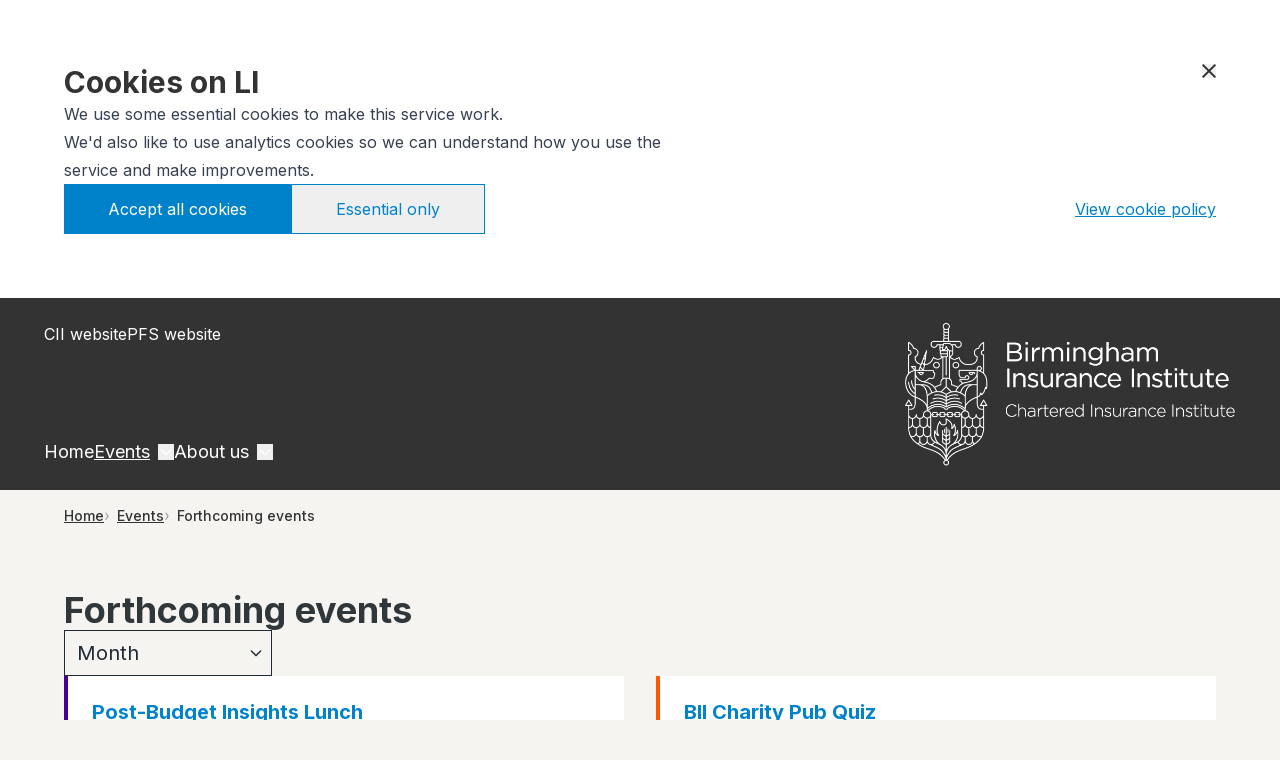

--- FILE ---
content_type: text/html; charset=utf-8
request_url: https://www.localinstitutes.cii.co.uk/birmingham/home/events/forthcoming-events
body_size: 18658
content:
<!DOCTYPE html><html lang="en"><head><meta charSet="utf-8"/><meta name="viewport" content="width=device-width, initial-scale=1"/><link rel="preload" as="image" href="https://cli.imgix.net/media/9298/rs_birmingham_rgb.png"/><link rel="preload" as="image" href="https://cli.imgix.net/media/30048/money.png"/><link rel="preload" as="image" href="https://cli.imgix.net/media/30033/quiznight.png"/><link rel="preload" as="image" href="https://cli.imgix.net/media/30038/trophy.png"/><link rel="preload" as="image" href="https://cli.imgix.net/media/30039/candlelight-dinner.png"/><link rel="preload" as="image" href="/_next/static/media/apple-store.574cb003.png"/><link rel="preload" as="image" href="/_next/static/media/google-play.84e879ce.png"/><link rel="stylesheet" href="/_next/static/css/a480be336f752cf4.css" data-precedence="next"/><link rel="preload" as="script" fetchPriority="low" href="/_next/static/chunks/webpack-d76fc3fd0a1c2b59.js"/><script src="/_next/static/chunks/87c73c54-5adec6b175e4cc0c.js" async=""></script><script src="/_next/static/chunks/315-dce28a6cfc62c3bd.js" async=""></script><script src="/_next/static/chunks/main-app-e8e86ff63c69abdb.js" async=""></script><script src="/_next/static/chunks/261-3d13560fd0d0d604.js" async=""></script><script src="/_next/static/chunks/784-a55f1f9be4878e50.js" async=""></script><script src="/_next/static/chunks/app/%5Binstitute%5D/%5B...slug%5D/page-0a0fce2c42208057.js" async=""></script><script src="/_next/static/chunks/app/global-error-09b869ac03653f84.js" async=""></script><script src="/_next/static/chunks/app/%5Binstitute%5D/layout-9af6f11eff8525b3.js" async=""></script><title>Forthcoming events</title><meta name="description" content="Forthcoming events"/><link rel="icon" href="/favicon.ico" type="image/x-icon" sizes="256x256"/><script>document.querySelectorAll('body link[rel="icon"], body link[rel="apple-touch-icon"]').forEach(el => document.head.appendChild(el))</script><script src="/_next/static/chunks/polyfills-42372ed130431b0a.js" noModule=""></script></head><body class="__className_f367f3"><nav class="bg-gray-400 py-5 xl:py-6 px-4 md:px-8 xl:px-0 relative"><div class="px-4 md:px-8"><div class="mx-auto w-full lg:max-w-custom"></div></div><div class="flex items-stretch justify-between mx-auto w-full lg:max-w-custom"><div class="xl:hidden"><button class="relative flex flex-col justify-center items-center w-[18px] h-[16px] bg-transparent border-none cursor-pointer p-0 z-10 focus:outline-none" aria-label="Open menu"><span class="
                  block absolute h-[2px] w-[18px] bg-white transition-all duration-300 ease-in-out
                  -translate-y-1.5
                "></span><span class="
                  block absolute h-[2px] w-[18px] bg-white transition-all duration-300 ease-in-out
                  
                "></span><span class="
                  block absolute h-[2px] w-[18px] bg-white transition-all duration-300 ease-in-out
                  translate-y-1.5
                "></span></button></div><div class="hidden  z-10 xl:delay-0 xl:relative xl:flex flex-1 xl:translate-x-0 xl:justify-between flex-col xl:gap-5 xl:top-auto xl:left-auto "><div class="flex flex-col xl:gap-3 xl:flex-row order-1 xl:-order-none mt-10 xl:mt-0 text-base"><a target="_blank" href="https://www.cii.co.uk/" rel="noopener noreferrer" class="hover:underline text-white py-2 xl:py-0 px-4 pr-0 md:pl-8 xl:px-0">CII website</a><a target="_blank" href="http://www.thepfs.org/" rel="noopener noreferrer" class="hover:underline text-white py-2 xl:py-0 px-4 pr-0 md:pl-8 xl:px-0">PFS website</a></div><div class="mx-auto w-full lg:max-w-custom flex flex-col xl:flex-row xl:gap-8 overflow-y-scroll xl:overflow-y-visible undefined"><div class="relative group z-10 border-b border-gray-100 xl:border-none"><div class="flex items-center text-base xl:text-lg"><a class="hover:underline text-white py-2 xl:py-0 px-4 pr-0 md:pl-8 xl:px-0" href="/birmingham/home">Home</a></div></div><div class="relative group z-10 border-b border-gray-100 xl:border-none"><div class="flex items-center text-base xl:text-lg"><a class="hover:underline text-white py-2 xl:py-0 px-4 pr-0 md:pl-8 xl:px-0 underline underline-offset-4" href="/birmingham/home/events">Events</a><button class="ml-2 focus:outline-none flex-1 xl:flex-auto"><svg class="w-4 h-4 transition-transform rotate-90 undefined xl:group-hover:-rotate-[90deg]" fill="none" stroke="white" viewBox="0 0 24 24" xmlns="http://www.w3.org/2000/svg"><path stroke-linecap="round" stroke-linejoin="round" stroke-width="2" d="M9 5l7 7-7 7"></path></svg></button></div><div class="grid-rows-[0fr] grid transition-all xl:hidden bg-gray-sublinks"><div class="overflow-hidden flex flex-col"><a class="border-t border-gray-100 xl:border-none hover:underline text-white py-2 xl:py-0 px-4 pr-0 md:pl-8 xl:px-0" href="/birmingham/home/events/forthcoming-events">Forthcoming events</a><a class="border-t border-gray-100 xl:border-none hover:underline text-white py-2 xl:py-0 px-4 pr-0 md:pl-8 xl:px-0" href="/birmingham/home/events/previous-events">Previous events</a><a class="border-t border-gray-100 xl:border-none hover:underline text-white py-2 xl:py-0 px-4 pr-0 md:pl-8 xl:px-0" href="/birmingham/home/events/digital-cpd-content">Digital CPD content</a></div></div><div class="absolute hidden text-base xl:group-hover:flex flex-col min-w-40 w-max max-w-80 gap-4 bg-gray-sublinks border-t-8 border-t-gray-400 p-6 -ml-6"><a class="border-t border-gray-100 xl:border-none hover:underline text-white py-2 xl:py-0 px-4 pr-0 md:pl-8 xl:px-0" href="/birmingham/home/events/forthcoming-events">Forthcoming events</a><a class="border-t border-gray-100 xl:border-none hover:underline text-white py-2 xl:py-0 px-4 pr-0 md:pl-8 xl:px-0" href="/birmingham/home/events/previous-events">Previous events</a><a class="border-t border-gray-100 xl:border-none hover:underline text-white py-2 xl:py-0 px-4 pr-0 md:pl-8 xl:px-0" href="/birmingham/home/events/digital-cpd-content">Digital CPD content</a></div></div><div class="relative group z-10 border-b border-gray-100 xl:border-none"><div class="flex items-center text-base xl:text-lg"><a class="hover:underline text-white py-2 xl:py-0 px-4 pr-0 md:pl-8 xl:px-0" href="/birmingham/home/about-us">About us</a><button class="ml-2 focus:outline-none flex-1 xl:flex-auto"><svg class="w-4 h-4 transition-transform rotate-90 undefined xl:group-hover:-rotate-[90deg]" fill="none" stroke="white" viewBox="0 0 24 24" xmlns="http://www.w3.org/2000/svg"><path stroke-linecap="round" stroke-linejoin="round" stroke-width="2" d="M9 5l7 7-7 7"></path></svg></button></div><div class="grid-rows-[0fr] grid transition-all xl:hidden bg-gray-sublinks"><div class="overflow-hidden flex flex-col"><a class="border-t border-gray-100 xl:border-none hover:underline text-white py-2 xl:py-0 px-4 pr-0 md:pl-8 xl:px-0" href="/birmingham/home/about-us/news">News</a><a class="border-t border-gray-100 xl:border-none hover:underline text-white py-2 xl:py-0 px-4 pr-0 md:pl-8 xl:px-0" href="/birmingham/home/about-us/contacts">Contacts</a><a class="border-t border-gray-100 xl:border-none hover:underline text-white py-2 xl:py-0 px-4 pr-0 md:pl-8 xl:px-0" href="/birmingham/home/about-us/getting-involved">Getting involved</a><a class="border-t border-gray-100 xl:border-none hover:underline text-white py-2 xl:py-0 px-4 pr-0 md:pl-8 xl:px-0" href="/birmingham/home/about-us/history-of-bii">History of BII</a><a class="border-t border-gray-100 xl:border-none hover:underline text-white py-2 xl:py-0 px-4 pr-0 md:pl-8 xl:px-0" href="/birmingham/home/about-us/past-presidents">Past Presidents</a><a class="border-t border-gray-100 xl:border-none hover:underline text-white py-2 xl:py-0 px-4 pr-0 md:pl-8 xl:px-0" href="/birmingham/home/about-us/policies">Policies</a><a class="border-t border-gray-100 xl:border-none hover:underline text-white py-2 xl:py-0 px-4 pr-0 md:pl-8 xl:px-0" href="/birmingham/home/about-us/the-insurance-charity">The Insurance Charity</a><a class="border-t border-gray-100 xl:border-none hover:underline text-white py-2 xl:py-0 px-4 pr-0 md:pl-8 xl:px-0" href="/birmingham/home/about-us/presidents-message-2025">President&#x27;s Message 2025</a></div></div><div class="absolute hidden text-base xl:group-hover:flex flex-col min-w-40 w-max max-w-80 gap-4 bg-gray-sublinks border-t-8 border-t-gray-400 p-6 -ml-6"><a class="border-t border-gray-100 xl:border-none hover:underline text-white py-2 xl:py-0 px-4 pr-0 md:pl-8 xl:px-0" href="/birmingham/home/about-us/news">News</a><a class="border-t border-gray-100 xl:border-none hover:underline text-white py-2 xl:py-0 px-4 pr-0 md:pl-8 xl:px-0" href="/birmingham/home/about-us/contacts">Contacts</a><a class="border-t border-gray-100 xl:border-none hover:underline text-white py-2 xl:py-0 px-4 pr-0 md:pl-8 xl:px-0" href="/birmingham/home/about-us/getting-involved">Getting involved</a><a class="border-t border-gray-100 xl:border-none hover:underline text-white py-2 xl:py-0 px-4 pr-0 md:pl-8 xl:px-0" href="/birmingham/home/about-us/history-of-bii">History of BII</a><a class="border-t border-gray-100 xl:border-none hover:underline text-white py-2 xl:py-0 px-4 pr-0 md:pl-8 xl:px-0" href="/birmingham/home/about-us/past-presidents">Past Presidents</a><a class="border-t border-gray-100 xl:border-none hover:underline text-white py-2 xl:py-0 px-4 pr-0 md:pl-8 xl:px-0" href="/birmingham/home/about-us/policies">Policies</a><a class="border-t border-gray-100 xl:border-none hover:underline text-white py-2 xl:py-0 px-4 pr-0 md:pl-8 xl:px-0" href="/birmingham/home/about-us/the-insurance-charity">The Insurance Charity</a><a class="border-t border-gray-100 xl:border-none hover:underline text-white py-2 xl:py-0 px-4 pr-0 md:pl-8 xl:px-0" href="/birmingham/home/about-us/presidents-message-2025">President&#x27;s Message 2025</a></div></div></div></div><div class="block xl:hidden text-white text-right text-sm leading-4">The Birmingham Insurance Institute</div><div class="hidden xl:block"><a href="/"><img src="https://cli.imgix.net/media/9298/rs_birmingham_rgb.png" alt="Logo" class="h-36"/></a></div></div></nav><main><div class="px-4 my-4 md:px-16"><div class="mx-auto w-full lg:max-w-custom"><nav class="flex" aria-label="Breadcrumb"><ol class="inline-flex items-center gap-1 md:gap-2 flex-wrap"><li><div class="flex items-center"><a class="text-sm font-medium text-gray-400 hover:text-gray-300 underline underline-offset-4 max-w-80 text-ellipsis text-nowrap overflow-hidden" href="/birmingham/home">Home</a></div></li><li><div class="flex items-center"><span class="mr-1 md:mr-2"><svg xmlns="http://www.w3.org/2000/svg" width="5" height="8" viewBox="0 0 5 8" fill="none"><path d="M0.982955 7.75L3.16477 4.22727H4.79545V4.34091L2.5 7.75H0.982955ZM0.982955 0.772727H2.5L4.79545 4.18182V4.29545H3.16477L0.982955 0.772727Z" fill="#AAAAAA"></path></svg></span><a class="text-sm font-medium text-gray-400 hover:text-gray-300 underline underline-offset-4 max-w-80 text-ellipsis text-nowrap overflow-hidden" href="/birmingham/home/events">Events</a></div></li><li><div class="flex items-center"><span class="mr-1 md:mr-2"><svg xmlns="http://www.w3.org/2000/svg" width="5" height="8" viewBox="0 0 5 8" fill="none"><path d="M0.982955 7.75L3.16477 4.22727H4.79545V4.34091L2.5 7.75H0.982955ZM0.982955 0.772727H2.5L4.79545 4.18182V4.29545H3.16477L0.982955 0.772727Z" fill="#AAAAAA"></path></svg></span><span class="text-sm font-medium max-w-80 text-ellipsis text-nowrap overflow-hidden">Forthcoming events</span></div></li></ol></nav></div></div><section class="px-4 my-8 md:px-16 md:my-12 lg:my-16"><div class="mx-auto w-full lg:max-w-custom"><!--$--><div class="flex flex-col gap-8 md:gap-12 lg:gap-16"><h1 class="text-4xl text-gray-heading">Forthcoming events</h1><div class="flex flex-col sm:flex-row flex-wrap gap-4 lg:gap-12"><div class="flex flex-col sm:flex-row flex-wrap gap-4 lg:gap-12"><div class="relative "><select class="w-full min-w-16 !text-left !px-3 !pr-8 !py-2 text-xl text-gray-800 bg-transparent border border-gray-800 hover:border-gray-800 focus:border-gray-800 focus:outline-none focus:ring-0 appearance-none cursor-pointer disabled:opacity-50 disabled:cursor-not-allowed"><option value="" disabled="" hidden="" selected="">Month</option><option value="" class="text-xl" selected="">Month</option><option value="2026-01" class="text-xl">January 2026</option><option value="2026-02" class="text-xl">February 2026</option><option value="2026-03" class="text-xl">March 2026</option><option value="2026-04" class="text-xl">April 2026</option><option value="2026-05" class="text-xl">May 2026</option><option value="2026-06" class="text-xl">June 2026</option><option value="2026-07" class="text-xl">July 2026</option><option value="2026-08" class="text-xl">August 2026</option><option value="2026-09" class="text-xl">September 2026</option><option value="2026-10" class="text-xl">October 2026</option><option value="2026-11" class="text-xl">November 2026</option><option value="2026-12" class="text-xl">December 2026</option></select><div class="absolute inset-y-0 right-0 flex items-center pr-2 pointer-events-none"><svg class="w-4 h-4 text-gray-800" fill="none" stroke="currentColor" viewBox="0 0 24 24"><path stroke-linecap="round" stroke-linejoin="round" stroke-width="2" d="M19 9l-7 7-7-7"></path></svg></div></div></div></div><div class="relative"><section class=""><div class="grid grid-cols-4 sm:grid-cols-8 lg:grid-cols-12 gap-4 md:gap-6 lg:gap-8"><div class="relative p-6 bg-white border-l-4 border-l-purple-highlight col-span-6 sm:col-span-4 lg:col-span-6 group flex-1"><div class="flex flex-row gap-2 lg:gap-6 items-center justify-between mb-6"><h2 class="text-h3 group-hover:underline"><a class="after:absolute after:inset-0 text-blue-link-text" target="_self" href="/birmingham/home/events/2026/post-budget-insights-lunch">Post-Budget Insights Lunch</a></h2></div><div class="flex flex-col gap-4 lg:gap-8 lg:grid lg:grid-cols-6 lg:items-center"><div class="flex flex-col gap-4 text-small items-start  lg:col-span-4"><div class="flex flex-row gap-4 items-center line-clamp-3"><div class="w-[18px] h-[18px] min-w-[18px] min-h-[18px]"><svg xmlns="http://www.w3.org/2000/svg" class="w-full h-full" viewBox="0 0 28 28" fill="none"><path d="M13.9997 25.6673C20.443 25.6673 25.6663 20.444 25.6663 14.0007C25.6663 7.55733 20.443 2.33398 13.9997 2.33398C7.55635 2.33398 2.33301 7.55733 2.33301 14.0007C2.33301 20.444 7.55635 25.6673 13.9997 25.6673Z" stroke="#999999" stroke-width="2" stroke-linecap="round" stroke-linejoin="round"></path><path d="M14 7V14L18.6667 16.3333" stroke="#999999" stroke-width="2" stroke-linecap="round" stroke-linejoin="round"></path></svg></div><div>Thu 29 Jan, 12:00 pm - 2:00 pm</div></div><div class="flex flex-row gap-4 items-center line-clamp-3"><div class="w-[18px] h-[18px] min-w-[18px] min-h-[18px]"><svg xmlns="http://www.w3.org/2000/svg" class="w-full h-full" viewBox="0 0 28 28" fill="none"><path d="M24.5 11.666C24.5 19.8327 14 26.8327 14 26.8327C14 26.8327 3.5 19.8327 3.5 11.666C3.5 8.88124 4.60625 6.21053 6.57538 4.24139C8.54451 2.27226 11.2152 1.16602 14 1.16602C16.7848 1.16602 19.4555 2.27226 21.4246 4.24139C23.3938 6.21053 24.5 8.88124 24.5 11.666Z" stroke="#999999" stroke-width="2" stroke-linecap="round" stroke-linejoin="round"></path><path d="M14 15.166C15.933 15.166 17.5 13.599 17.5 11.666C17.5 9.73302 15.933 8.16602 14 8.16602C12.067 8.16602 10.5 9.73302 10.5 11.666C10.5 13.599 12.067 15.166 14 15.166Z" stroke="#999999" stroke-width="2" stroke-linecap="round" stroke-linejoin="round"></path></svg></div><div>Hotel Du Vin</div></div><div class="flex flex-row gap-4 items-center line-clamp-3 !items-start"><div class="w-[18px] h-[18px] min-w-[18px] min-h-[18px] mt-[2px]"><svg xmlns="http://www.w3.org/2000/svg" class="w-full h-full" viewBox="0 0 28 28" fill="none"><path d="M19.8337 24.5V22.1667C19.8337 20.929 19.342 19.742 18.4668 18.8668C17.5917 17.9917 16.4047 17.5 15.167 17.5H5.83366C4.59598 17.5 3.409 17.9917 2.53383 18.8668C1.65866 19.742 1.16699 20.929 1.16699 22.1667V24.5" stroke="#999999" stroke-width="2" stroke-linecap="round" stroke-linejoin="round"></path><path d="M10.4997 12.8333C13.077 12.8333 15.1663 10.744 15.1663 8.16667C15.1663 5.58934 13.077 3.5 10.4997 3.5C7.92235 3.5 5.83301 5.58934 5.83301 8.16667C5.83301 10.744 7.92235 12.8333 10.4997 12.8333Z" stroke="#999999" stroke-width="2" stroke-linecap="round" stroke-linejoin="round"></path><path d="M26.833 24.5007V22.1673C26.8322 21.1334 26.4881 20.1289 25.8546 19.3117C25.2211 18.4945 24.3342 17.9108 23.333 17.6523" stroke="#999999" stroke-width="2" stroke-linecap="round" stroke-linejoin="round"></path><path d="M18.667 3.65234C19.6708 3.90936 20.5605 4.49316 21.1959 5.31171C21.8313 6.13025 22.1761 7.13698 22.1761 8.17318C22.1761 9.20938 21.8313 10.2161 21.1959 11.0346C20.5605 11.8532 19.6708 12.437 18.667 12.694" stroke="#999999" stroke-width="2" stroke-linecap="round" stroke-linejoin="round"></path></svg></div><div class="flex flex-col gap-1"><span>David Denton FPFS TEP, Head of Technical, Quilter Cheviot</span></div></div><div class="flex flex-row gap-4 items-center line-clamp-3"><div class="w-[18px] h-[18px] min-w-[18px] min-h-[18px]"><svg xmlns="http://www.w3.org/2000/svg" class="w-full h-full" viewBox="0 0 28 28" fill="none"><path d="M24.0213 15.6457L15.6563 24.0107C15.4396 24.2276 15.1823 24.3997 14.899 24.5171C14.6158 24.6345 14.3121 24.695 14.0055 24.695C13.6989 24.695 13.3952 24.6345 13.112 24.5171C12.8287 24.3997 12.5714 24.2276 12.3547 24.0107L2.33301 14.0007V2.33398H13.9997L24.0213 12.3557C24.4559 12.7928 24.6999 13.3842 24.6999 14.0007C24.6999 14.6171 24.4559 15.2085 24.0213 15.6457Z" stroke="#999999" stroke-width="2" stroke-linecap="round" stroke-linejoin="round"></path><circle cx="8.16667" cy="8.16667" r="0.666667" stroke="#999999"></circle></svg></div><div class="inline-block bg-opacity-5 text-purple-highlight bg-purple-highlight">CPD</div></div></div><div class="flex justify-end items-center lg:flex-col lg:gap-4 lg:col-span-2 "><div class="hidden lg:block"><img class="w-full h-full object-contain" src="https://cli.imgix.net/media/30048/money.png"/></div><div class="text-center px-2 py-1 bg-pink-highlight text-base text-white">Fully booked</div></div></div></div><div class="relative p-6 bg-white border-l-4 border-l-orange-highlight col-span-6 sm:col-span-4 lg:col-span-6 group flex-1"><div class="flex flex-row gap-2 lg:gap-6 items-center justify-between mb-6"><h2 class="text-h3 group-hover:underline"><a class="after:absolute after:inset-0 text-blue-link-text" target="_self" href="/birmingham/home/events/2026/bii-charity-pub-quiz">BII Charity Pub Quiz</a></h2></div><div class="flex flex-col gap-4 lg:gap-8 lg:grid lg:grid-cols-6 lg:items-center"><div class="flex flex-col gap-4 text-small items-start  lg:col-span-4"><div class="flex flex-row gap-4 items-center line-clamp-3"><div class="w-[18px] h-[18px] min-w-[18px] min-h-[18px]"><svg xmlns="http://www.w3.org/2000/svg" class="w-full h-full" viewBox="0 0 28 28" fill="none"><path d="M13.9997 25.6673C20.443 25.6673 25.6663 20.444 25.6663 14.0007C25.6663 7.55733 20.443 2.33398 13.9997 2.33398C7.55635 2.33398 2.33301 7.55733 2.33301 14.0007C2.33301 20.444 7.55635 25.6673 13.9997 25.6673Z" stroke="#999999" stroke-width="2" stroke-linecap="round" stroke-linejoin="round"></path><path d="M14 7V14L18.6667 16.3333" stroke="#999999" stroke-width="2" stroke-linecap="round" stroke-linejoin="round"></path></svg></div><div>Thu 29 Jan, 5:30 pm - 10:00 pm</div></div><div class="flex flex-row gap-4 items-center line-clamp-3"><div class="w-[18px] h-[18px] min-w-[18px] min-h-[18px]"><svg xmlns="http://www.w3.org/2000/svg" class="w-full h-full" viewBox="0 0 28 28" fill="none"><path d="M24.5 11.666C24.5 19.8327 14 26.8327 14 26.8327C14 26.8327 3.5 19.8327 3.5 11.666C3.5 8.88124 4.60625 6.21053 6.57538 4.24139C8.54451 2.27226 11.2152 1.16602 14 1.16602C16.7848 1.16602 19.4555 2.27226 21.4246 4.24139C23.3938 6.21053 24.5 8.88124 24.5 11.666Z" stroke="#999999" stroke-width="2" stroke-linecap="round" stroke-linejoin="round"></path><path d="M14 15.166C15.933 15.166 17.5 13.599 17.5 11.666C17.5 9.73302 15.933 8.16602 14 8.16602C12.067 8.16602 10.5 9.73302 10.5 11.666C10.5 13.599 12.067 15.166 14 15.166Z" stroke="#999999" stroke-width="2" stroke-linecap="round" stroke-linejoin="round"></path></svg></div><div>Old Royal</div></div><div class="flex flex-row gap-4 items-center line-clamp-3"><div class="w-[18px] h-[18px] min-w-[18px] min-h-[18px]"><svg xmlns="http://www.w3.org/2000/svg" class="w-full h-full" viewBox="0 0 28 28" fill="none"><path d="M24.0213 15.6457L15.6563 24.0107C15.4396 24.2276 15.1823 24.3997 14.899 24.5171C14.6158 24.6345 14.3121 24.695 14.0055 24.695C13.6989 24.695 13.3952 24.6345 13.112 24.5171C12.8287 24.3997 12.5714 24.2276 12.3547 24.0107L2.33301 14.0007V2.33398H13.9997L24.0213 12.3557C24.4559 12.7928 24.6999 13.3842 24.6999 14.0007C24.6999 14.6171 24.4559 15.2085 24.0213 15.6457Z" stroke="#999999" stroke-width="2" stroke-linecap="round" stroke-linejoin="round"></path><circle cx="8.16667" cy="8.16667" r="0.666667" stroke="#999999"></circle></svg></div><div class="inline-block bg-opacity-5 text-orange-highlight bg-orange-highlight">Social</div></div></div><div class="flex justify-end items-center lg:flex-col lg:gap-4 lg:col-span-2 "><div class="hidden lg:block"><img class="w-full h-full object-contain" src="https://cli.imgix.net/media/30033/quiznight.png"/></div><div class="text-center px-2 py-1 bg-pink-highlight text-base text-white">Fully booked</div></div></div></div><div class="relative p-6 bg-white border-l-4 border-l-purple-highlight col-span-6 sm:col-span-4 lg:col-span-6 group flex-1"><div class="flex flex-row gap-2 lg:gap-6 items-center justify-between mb-6"><h2 class="text-h3 group-hover:underline"><a class="after:absolute after:inset-0 text-blue-link-text" target="_self" href="/birmingham/home/events/2026/cii-professional-maps-workshop-in-conjunction-with-ican-birmingham-and-beazley">CII Professional Maps Workshop in conjunction with iCAN Birmingham and Beazley</a></h2></div><div class="flex flex-col gap-4 lg:gap-8 lg:grid lg:grid-cols-6 lg:items-center"><div class="flex flex-col gap-4 text-small items-start  lg:col-span-4"><div class="flex flex-row gap-4 items-center line-clamp-3"><div class="w-[18px] h-[18px] min-w-[18px] min-h-[18px]"><svg xmlns="http://www.w3.org/2000/svg" class="w-full h-full" viewBox="0 0 28 28" fill="none"><path d="M13.9997 25.6673C20.443 25.6673 25.6663 20.444 25.6663 14.0007C25.6663 7.55733 20.443 2.33398 13.9997 2.33398C7.55635 2.33398 2.33301 7.55733 2.33301 14.0007C2.33301 20.444 7.55635 25.6673 13.9997 25.6673Z" stroke="#999999" stroke-width="2" stroke-linecap="round" stroke-linejoin="round"></path><path d="M14 7V14L18.6667 16.3333" stroke="#999999" stroke-width="2" stroke-linecap="round" stroke-linejoin="round"></path></svg></div><div>Thu 5 Feb, 5:30 pm - 8:30 pm</div></div><div class="flex flex-row gap-4 items-center line-clamp-3"><div class="w-[18px] h-[18px] min-w-[18px] min-h-[18px]"><svg xmlns="http://www.w3.org/2000/svg" class="w-full h-full" viewBox="0 0 28 28" fill="none"><path d="M24.5 11.666C24.5 19.8327 14 26.8327 14 26.8327C14 26.8327 3.5 19.8327 3.5 11.666C3.5 8.88124 4.60625 6.21053 6.57538 4.24139C8.54451 2.27226 11.2152 1.16602 14 1.16602C16.7848 1.16602 19.4555 2.27226 21.4246 4.24139C23.3938 6.21053 24.5 8.88124 24.5 11.666Z" stroke="#999999" stroke-width="2" stroke-linecap="round" stroke-linejoin="round"></path><path d="M14 15.166C15.933 15.166 17.5 13.599 17.5 11.666C17.5 9.73302 15.933 8.16602 14 8.16602C12.067 8.16602 10.5 9.73302 10.5 11.666C10.5 13.599 12.067 15.166 14 15.166Z" stroke="#999999" stroke-width="2" stroke-linecap="round" stroke-linejoin="round"></path></svg></div><div>Beazley</div></div><div class="flex flex-row gap-4 items-center line-clamp-3 !items-start"><div class="w-[18px] h-[18px] min-w-[18px] min-h-[18px] mt-[2px]"><svg xmlns="http://www.w3.org/2000/svg" class="w-full h-full" viewBox="0 0 28 28" fill="none"><path d="M19.8337 24.5V22.1667C19.8337 20.929 19.342 19.742 18.4668 18.8668C17.5917 17.9917 16.4047 17.5 15.167 17.5H5.83366C4.59598 17.5 3.409 17.9917 2.53383 18.8668C1.65866 19.742 1.16699 20.929 1.16699 22.1667V24.5" stroke="#999999" stroke-width="2" stroke-linecap="round" stroke-linejoin="round"></path><path d="M10.4997 12.8333C13.077 12.8333 15.1663 10.744 15.1663 8.16667C15.1663 5.58934 13.077 3.5 10.4997 3.5C7.92235 3.5 5.83301 5.58934 5.83301 8.16667C5.83301 10.744 7.92235 12.8333 10.4997 12.8333Z" stroke="#999999" stroke-width="2" stroke-linecap="round" stroke-linejoin="round"></path><path d="M26.833 24.5007V22.1673C26.8322 21.1334 26.4881 20.1289 25.8546 19.3117C25.2211 18.4945 24.3342 17.9108 23.333 17.6523" stroke="#999999" stroke-width="2" stroke-linecap="round" stroke-linejoin="round"></path><path d="M18.667 3.65234C19.6708 3.90936 20.5605 4.49316 21.1959 5.31171C21.8313 6.13025 22.1761 7.13698 22.1761 8.17318C22.1761 9.20938 21.8313 10.2161 21.1959 11.0346C20.5605 11.8532 19.6708 12.437 18.667 12.694" stroke="#999999" stroke-width="2" stroke-linecap="round" stroke-linejoin="round"></path></svg></div><div class="flex flex-col gap-1"><span>Sean O&#x27;Keeffe, Business Development Executive, CII</span></div></div><div class="flex flex-row gap-4 items-center line-clamp-3"><div class="w-[18px] h-[18px] min-w-[18px] min-h-[18px]"><svg xmlns="http://www.w3.org/2000/svg" class="w-full h-full" viewBox="0 0 28 28" fill="none"><path d="M24.0213 15.6457L15.6563 24.0107C15.4396 24.2276 15.1823 24.3997 14.899 24.5171C14.6158 24.6345 14.3121 24.695 14.0055 24.695C13.6989 24.695 13.3952 24.6345 13.112 24.5171C12.8287 24.3997 12.5714 24.2276 12.3547 24.0107L2.33301 14.0007V2.33398H13.9997L24.0213 12.3557C24.4559 12.7928 24.6999 13.3842 24.6999 14.0007C24.6999 14.6171 24.4559 15.2085 24.0213 15.6457Z" stroke="#999999" stroke-width="2" stroke-linecap="round" stroke-linejoin="round"></path><circle cx="8.16667" cy="8.16667" r="0.666667" stroke="#999999"></circle></svg></div><div class="inline-block bg-opacity-5 text-purple-highlight bg-purple-highlight">CPD</div></div></div><div class="flex justify-end items-center lg:flex-col lg:gap-4 lg:col-span-2 "><div class="hidden lg:block"><svg class="w-full h-full" xmlns="http://www.w3.org/2000/svg" width="160" height="160" viewBox="0 0 160 160" fill="none"><path d="M123.589 33.2188C126.502 33.2188 129.051 35.4156 130.143 38.4911H116.852" fill="#EFE8F0"></path><path d="M123.589 33.2188C126.502 33.2188 129.051 35.4156 130.143 38.4911H116.852" stroke="#470097" stroke-miterlimit="10" stroke-linecap="round" stroke-linejoin="round"></path><path d="M57.494 62.6582L30 70.3471L57.494 77.8163L85.1701 70.3471L57.494 62.6582Z" fill="#EFE8F0" stroke="#470097" stroke-miterlimit="10" stroke-linecap="round" stroke-linejoin="round"></path><path d="M57.4957 77.8155L41.4727 73.4219V83.9666L57.4957 91.2161L73.7007 83.9666V73.4219L57.4957 77.8155Z" fill="#EFE8F0" stroke="#470097" stroke-miterlimit="10" stroke-linecap="round" stroke-linejoin="round"></path><path d="M50.3906 127.683C46.3849 127.683 43.1074 123.729 43.1074 118.896C43.1074 117.358 43.4716 116.04 43.8357 114.941H102.647C102.101 116.04 101.919 117.578 101.919 118.896C101.919 123.729 105.197 127.683 109.202 127.683H50.3906Z" stroke="#470097" stroke-miterlimit="10" stroke-linecap="round" stroke-linejoin="round"></path><path d="M64.7773 33.2197C60.7716 33.2197 57.4941 37.174 57.4941 42.007V62.6571L85.1702 70.3459L73.6992 73.4215V83.9662L57.4941 91.2157V114.722H102.65C102.104 115.82 101.922 117.358 101.922 118.676C101.922 123.509 105.199 127.463 109.205 127.463C113.21 127.463 116.488 123.509 116.488 118.676V41.7873C116.488 36.9543 119.765 33 123.771 33H64.7773V33.2197Z" stroke="#470097" stroke-miterlimit="10" stroke-linecap="round" stroke-linejoin="round"></path><path d="M67.5078 50.5742H92.999" stroke="#470097" stroke-miterlimit="10" stroke-linecap="round" stroke-linejoin="round"></path><path d="M67.5078 56.7266H86.4441" stroke="#470097" stroke-miterlimit="10" stroke-linecap="round" stroke-linejoin="round"></path><path d="M100.1 82.209C101.01 83.9664 103.013 84.6255 104.652 83.7468C104.834 85.9436 106.109 87.701 107.93 87.701C107.201 89.6782 107.747 91.875 109.204 93.1931C107.747 94.2915 107.201 96.708 107.93 98.6851C106.109 98.9048 104.652 100.443 104.652 102.639C103.013 101.761 101.193 102.42 100.1 104.177C99.1897 102.42 97.1868 101.761 95.5481 102.639C95.366 100.443 94.0914 98.6851 92.2707 98.6851C92.999 96.708 92.4527 94.5112 90.9961 93.1931C92.4527 92.0947 92.999 89.6782 92.2707 87.701C94.0914 87.4814 95.5481 85.9436 95.5481 83.7468C97.1868 84.6255 99.1897 83.9664 100.1 82.209Z" fill="#EFE8F0" stroke="#470097" stroke-miterlimit="10" stroke-linecap="round" stroke-linejoin="round"></path></svg></div></div></div></div><div class="relative p-6 bg-white border-l-4 border-l-orange-highlight col-span-6 sm:col-span-4 lg:col-span-6 group flex-1"><div class="flex flex-row gap-2 lg:gap-6 items-center justify-between mb-6"><h2 class="text-h3 group-hover:underline"><a class="after:absolute after:inset-0 text-blue-link-text" target="_self" href="/birmingham/home/events/2026/bii-netball-tournament-sponsored-by-cna-hardy">BII Netball Tournament, sponsored by CNA Hardy</a></h2></div><div class="flex flex-col gap-4 lg:gap-8 lg:grid lg:grid-cols-6 lg:items-center"><div class="flex flex-col gap-4 text-small items-start  lg:col-span-4"><div class="flex flex-row gap-4 items-center line-clamp-3"><div class="w-[18px] h-[18px] min-w-[18px] min-h-[18px]"><svg xmlns="http://www.w3.org/2000/svg" class="w-full h-full" viewBox="0 0 28 28" fill="none"><path d="M13.9997 25.6673C20.443 25.6673 25.6663 20.444 25.6663 14.0007C25.6663 7.55733 20.443 2.33398 13.9997 2.33398C7.55635 2.33398 2.33301 7.55733 2.33301 14.0007C2.33301 20.444 7.55635 25.6673 13.9997 25.6673Z" stroke="#999999" stroke-width="2" stroke-linecap="round" stroke-linejoin="round"></path><path d="M14 7V14L18.6667 16.3333" stroke="#999999" stroke-width="2" stroke-linecap="round" stroke-linejoin="round"></path></svg></div><div>Tue 24 Feb, 10:00 am - 1:00 pm</div></div><div class="flex flex-row gap-4 items-center line-clamp-3"><div class="w-[18px] h-[18px] min-w-[18px] min-h-[18px]"><svg xmlns="http://www.w3.org/2000/svg" class="w-full h-full" viewBox="0 0 28 28" fill="none"><path d="M24.5 11.666C24.5 19.8327 14 26.8327 14 26.8327C14 26.8327 3.5 19.8327 3.5 11.666C3.5 8.88124 4.60625 6.21053 6.57538 4.24139C8.54451 2.27226 11.2152 1.16602 14 1.16602C16.7848 1.16602 19.4555 2.27226 21.4246 4.24139C23.3938 6.21053 24.5 8.88124 24.5 11.666Z" stroke="#999999" stroke-width="2" stroke-linecap="round" stroke-linejoin="round"></path><path d="M14 15.166C15.933 15.166 17.5 13.599 17.5 11.666C17.5 9.73302 15.933 8.16602 14 8.16602C12.067 8.16602 10.5 9.73302 10.5 11.666C10.5 13.599 12.067 15.166 14 15.166Z" stroke="#999999" stroke-width="2" stroke-linecap="round" stroke-linejoin="round"></path></svg></div><div>University of Birmingham Sports &amp; Fitness Centre</div></div><div class="flex flex-row gap-4 items-center line-clamp-3"><div class="w-[18px] h-[18px] min-w-[18px] min-h-[18px]"><svg xmlns="http://www.w3.org/2000/svg" class="w-full h-full" viewBox="0 0 28 28" fill="none"><path d="M24.0213 15.6457L15.6563 24.0107C15.4396 24.2276 15.1823 24.3997 14.899 24.5171C14.6158 24.6345 14.3121 24.695 14.0055 24.695C13.6989 24.695 13.3952 24.6345 13.112 24.5171C12.8287 24.3997 12.5714 24.2276 12.3547 24.0107L2.33301 14.0007V2.33398H13.9997L24.0213 12.3557C24.4559 12.7928 24.6999 13.3842 24.6999 14.0007C24.6999 14.6171 24.4559 15.2085 24.0213 15.6457Z" stroke="#999999" stroke-width="2" stroke-linecap="round" stroke-linejoin="round"></path><circle cx="8.16667" cy="8.16667" r="0.666667" stroke="#999999"></circle></svg></div><div class="inline-block bg-opacity-5 text-orange-highlight bg-orange-highlight">Social</div></div></div><div class="flex justify-end items-center lg:flex-col lg:gap-4 lg:col-span-2 "><div class="hidden lg:block"><img class="w-full h-full object-contain" src="https://cli.imgix.net/media/30038/trophy.png"/></div></div></div></div><div class="relative p-6 bg-white border-l-4 border-l-green-highlight col-span-6 sm:col-span-4 lg:col-span-6 group flex-1"><div class="flex flex-row gap-2 lg:gap-6 items-center justify-between mb-6"><h2 class="text-h3 group-hover:underline"><a class="after:absolute after:inset-0 text-blue-link-text" target="_self" href="/birmingham/home/events/2026/annual-dinner-2026">Annual Dinner 2026</a></h2></div><div class="flex flex-col gap-4 lg:gap-8 lg:grid lg:grid-cols-6 lg:items-center"><div class="flex flex-col gap-4 text-small items-start  lg:col-span-4"><div class="flex flex-row gap-4 items-center line-clamp-3"><div class="w-[18px] h-[18px] min-w-[18px] min-h-[18px]"><svg xmlns="http://www.w3.org/2000/svg" class="w-full h-full" viewBox="0 0 28 28" fill="none"><path d="M13.9997 25.6673C20.443 25.6673 25.6663 20.444 25.6663 14.0007C25.6663 7.55733 20.443 2.33398 13.9997 2.33398C7.55635 2.33398 2.33301 7.55733 2.33301 14.0007C2.33301 20.444 7.55635 25.6673 13.9997 25.6673Z" stroke="#999999" stroke-width="2" stroke-linecap="round" stroke-linejoin="round"></path><path d="M14 7V14L18.6667 16.3333" stroke="#999999" stroke-width="2" stroke-linecap="round" stroke-linejoin="round"></path></svg></div><div>Thu 5 Mar - Fri 6 Mar</div></div><div class="flex flex-row gap-4 items-center line-clamp-3"><div class="w-[18px] h-[18px] min-w-[18px] min-h-[18px]"><svg xmlns="http://www.w3.org/2000/svg" class="w-full h-full" viewBox="0 0 28 28" fill="none"><path d="M24.5 11.666C24.5 19.8327 14 26.8327 14 26.8327C14 26.8327 3.5 19.8327 3.5 11.666C3.5 8.88124 4.60625 6.21053 6.57538 4.24139C8.54451 2.27226 11.2152 1.16602 14 1.16602C16.7848 1.16602 19.4555 2.27226 21.4246 4.24139C23.3938 6.21053 24.5 8.88124 24.5 11.666Z" stroke="#999999" stroke-width="2" stroke-linecap="round" stroke-linejoin="round"></path><path d="M14 15.166C15.933 15.166 17.5 13.599 17.5 11.666C17.5 9.73302 15.933 8.16602 14 8.16602C12.067 8.16602 10.5 9.73302 10.5 11.666C10.5 13.599 12.067 15.166 14 15.166Z" stroke="#999999" stroke-width="2" stroke-linecap="round" stroke-linejoin="round"></path></svg></div><div>The Grand Hotel</div></div><div class="flex flex-row gap-4 items-center line-clamp-3"><div class="w-[18px] h-[18px] min-w-[18px] min-h-[18px]"><svg xmlns="http://www.w3.org/2000/svg" class="w-full h-full" viewBox="0 0 28 28" fill="none"><path d="M24.0213 15.6457L15.6563 24.0107C15.4396 24.2276 15.1823 24.3997 14.899 24.5171C14.6158 24.6345 14.3121 24.695 14.0055 24.695C13.6989 24.695 13.3952 24.6345 13.112 24.5171C12.8287 24.3997 12.5714 24.2276 12.3547 24.0107L2.33301 14.0007V2.33398H13.9997L24.0213 12.3557C24.4559 12.7928 24.6999 13.3842 24.6999 14.0007C24.6999 14.6171 24.4559 15.2085 24.0213 15.6457Z" stroke="#999999" stroke-width="2" stroke-linecap="round" stroke-linejoin="round"></path><circle cx="8.16667" cy="8.16667" r="0.666667" stroke="#999999"></circle></svg></div><div class="inline-block bg-opacity-5 text-green-highlight bg-green-highlight">Annual event</div></div></div><div class="flex justify-end items-center lg:flex-col lg:gap-4 lg:col-span-2 "><div class="hidden lg:block"><img class="w-full h-full object-contain" src="https://cli.imgix.net/media/30039/candlelight-dinner.png"/></div></div></div></div></div></section></div><section class=""><div class="grid grid-cols-4 sm:grid-cols-8 lg:grid-cols-12 gap-4 md:gap-6 lg:gap-8"><div class="text-small col-span-4 sm:col-span-8">Record and manage your CPD on the go - download the CII CPD app now</div><div class="flex flex-col col-span-4 sm:col-span-8 lg:flex-row gap-4 lg:gap-7"><a target="_blank" href="https://apps.apple.com/us/app/cii-cpd/id815079105" title="apple store"><img src="/_next/static/media/apple-store.574cb003.png" alt="apple store"/></a><a target="_blank" href="https://play.google.com/store/apps/details?id=com.unicorntraining.sscpd.cii&amp;pcampaignid=web_share" title="apple store"><img src="/_next/static/media/google-play.84e879ce.png" alt="google playmarket"/></a></div><div class="text-small col-span-4 md:col-span-6 lg:col-span-8">The Insurance Institute of <!-- --> <span class="capitalize">birmingham</span> and those individuals who give lectures and/or produce papers under its auspices are mindful of the need for such material to be as complete and accurate as the occasion requires and permits. However, such material is not represented to be a full and authoritative statement of the law or practice relating to any of the issues covered and no liability for any error or omission or for any opinion expressed will be accepted by the speaker or writer, his or her employer or the <!-- -->Institute<!-- -->.</div></div></section></div><!--/$--></div></section><!--$--><!--/$--><!--$--><!--/$--></main><footer class="bg-gray-400 text-white"><section class="px-4 my-8 md:px-16 md:my-12 lg:my-16 py-6 md:py-6 lg:py-6 !my-0"><div class="mx-auto w-full lg:max-w-custom"><div class="flex flex-col lg:flex-row gap-5 flex-wrap justify-between lg:items-stretch"><div class="flex flex-col justify-between gap-2"><ul class="flex flex-wrap gap-4"><li><a class="underline hover:text-gray-footer hover:no-underline transition-colors duration-300 text-white" href="/birmingham/footer-pages/data-protection-and-privacy-statement">Data Protection and Privacy Statement</a></li><li><a class="underline hover:text-gray-footer hover:no-underline transition-colors duration-300 text-white" href="/birmingham/footer-pages/terms-of-use">Terms Of Use</a></li><li><a class="underline hover:text-gray-footer hover:no-underline transition-colors duration-300 text-white" href="/birmingham/footer-pages/cookie-policy">Cookie Policy</a></li></ul><div class="text-gray-footer text-xs"><p>Copyright © <!-- -->2026<!-- --> <span class="capitalize">birmingham</span>. All rights reserved.</p></div></div><div class="flex flex-col gap-2 items-end"><div class="flex items-center -order-1 lg:order-1"><div class="text-xs">Follow <span class="capitalize">birmingham</span></div><ul class="flex justify-center md:justify-end"><li class="ml-5 hover:scale-110 transition-transform delay-75 ease-in-out"><a href="https://twitter.com/BirminghamCII" target="_blank" rel="noopener noreferrer"><svg xmlns="http://www.w3.org/2000/svg" width="31" height="30" viewBox="0 0 31 30" fill="none"><path d="M17.5929 13.469L25.0379 5H23.2739L16.8089 12.353L11.6459 5H5.68994L13.4979 16.12L5.68994 25H7.45394L14.2809 17.235L19.7359 25H25.6899L17.5929 13.469ZM15.1759 16.217L14.3849 15.11L8.08994 6.3H10.7999L15.8799 13.41L16.6709 14.517L23.2749 23.759H20.5649L15.1759 16.218V16.217Z" fill="white"></path></svg></a></li><li class="ml-5 hover:scale-110 transition-transform delay-75 ease-in-out"><a href="https://www.linkedin.com/groups/Birmingham-Insurance-Institute-4042569?gid=4042569&amp;mostPopular=&amp;trk=tyah&amp;trkInfo=clickedVertical%3Agroup%2Cidx%3A1-1-1%2CtarId%3A1430388928119%2Ctas%3Abirmingham%20insurance%20" target="_blank" rel="noopener noreferrer"><svg xmlns="http://www.w3.org/2000/svg" width="24" height="30" viewBox="0 0 24 30" fill="none"><g clip-path="url(#clip0_1203_16273)"><path d="M20.4445 4.32812H2.26088C1.40134 4.32812 0.690002 5.00983 0.690002 5.86936V24.1271C0.690002 24.9718 1.40134 25.6683 2.26088 25.6683H20.4445C21.3189 25.6683 22.0302 24.9718 22.0302 24.1271V5.86936C22.0302 5.00983 21.3189 4.32812 20.4445 4.32812ZM7.01797 22.5118H3.84657V12.3307H7.01797V22.5118ZM5.43227 10.9377C4.42454 10.9377 3.59464 10.1078 3.59464 9.10003C3.59464 8.0923 4.40972 7.2624 5.43227 7.2624C6.44 7.2624 7.2699 8.07748 7.2699 9.10003C7.2699 10.1078 6.45482 10.9377 5.43227 10.9377ZM18.8736 22.5118H15.7171V17.562C15.7171 16.3765 15.7022 14.8649 14.0721 14.8649C12.4271 14.8649 12.1752 16.1542 12.1752 17.4731V22.5118H9.00379V12.3307H12.0418V13.7237H12.0863C12.5012 12.9235 13.5386 12.0788 15.0798 12.0788C18.2809 12.0788 18.8736 14.1832 18.8736 16.9248V22.5118Z" fill="white"></path><path d="M23.2009 22.1151C23.3047 22.1003 23.3491 22.041 23.3491 21.9521C23.3491 21.8335 23.275 21.7891 23.1417 21.7891H22.9194V22.3818H23.0083V22.1151H23.112L23.275 22.367H23.364L23.2009 22.1151ZM23.112 22.0558H23.0083V21.8483H23.1417C23.2009 21.8483 23.275 21.8632 23.275 21.9373C23.275 22.041 23.2009 22.0558 23.112 22.0558Z" fill="white"></path><path d="M23.112 21.5195C22.8008 21.5195 22.5489 21.7715 22.5489 22.0827C22.5489 22.3939 22.8008 22.6458 23.112 22.6458C23.4232 22.6458 23.6752 22.3939 23.6752 22.0827C23.69 21.7566 23.4381 21.5195 23.112 21.5195ZM23.112 22.5717C22.8453 22.5717 22.623 22.3642 22.623 22.0827C22.623 21.8011 22.8305 21.5936 23.112 21.5936C23.3788 21.5936 23.6011 21.8011 23.6011 22.0827C23.6011 22.3642 23.3936 22.5717 23.112 22.5717Z" fill="white"></path></g><defs><clipPath id="clip0_1203_16273"><rect width="23" height="30" fill="white" transform="translate(0.690002)"></rect></clipPath></defs></svg></a></li></ul></div><div class="flex items-center -order-1 lg:order-1"><div class="text-xs">Follow CII</div><ul class="flex justify-center md:justify-end"><li class="ml-5 hover:scale-110 transition-transform delay-75 ease-in-out"><a href="https://twitter.com/CIIGroup" target="_blank" rel="noopener noreferrer"><svg xmlns="http://www.w3.org/2000/svg" width="31" height="30" viewBox="0 0 31 30" fill="none"><path d="M17.5929 13.469L25.0379 5H23.2739L16.8089 12.353L11.6459 5H5.68994L13.4979 16.12L5.68994 25H7.45394L14.2809 17.235L19.7359 25H25.6899L17.5929 13.469ZM15.1759 16.217L14.3849 15.11L8.08994 6.3H10.7999L15.8799 13.41L16.6709 14.517L23.2749 23.759H20.5649L15.1759 16.218V16.217Z" fill="white"></path></svg></a></li><li class="ml-5 hover:scale-110 transition-transform delay-75 ease-in-out"><a href="https://www.instagram.com/ciigroup/  " target="_blank" rel="noopener noreferrer"><svg xmlns="http://www.w3.org/2000/svg" width="31" height="30" viewBox="0 0 31 30" fill="none"><path d="M26.61 10.4698C26.556 9.29981 26.37 8.50181 26.1 7.80581C25.824 7.08581 25.446 6.47381 24.828 5.85581C24.216 5.24381 23.604 4.87181 22.878 4.58381C22.182 4.30781 21.378 4.12181 20.214 4.07381C19.044 4.01981 18.666 4.00781 15.684 4.00781C12.702 4.00781 12.324 4.01981 11.154 4.07381C9.98397 4.12781 9.18597 4.31381 8.48997 4.58381C7.76997 4.85981 7.15797 5.23781 6.53997 5.85581C5.91597 6.46181 5.54397 7.07981 5.26197 7.79981C4.98597 8.49581 4.79997 9.29981 4.75197 10.4638C4.69797 11.6338 4.68597 12.0118 4.68597 14.9938C4.68597 17.9758 4.69797 18.3538 4.75197 19.5238C4.80597 20.6938 4.99197 21.4918 5.26197 22.1878C5.53797 22.9078 5.91597 23.5198 6.53397 24.1378C7.14597 24.7498 7.75797 25.1218 8.48397 25.4098C9.17997 25.6858 9.98397 25.8718 11.148 25.9198C12.318 25.9738 12.696 25.9858 15.678 25.9858C18.66 25.9858 19.038 25.9738 20.208 25.9198C21.378 25.8658 22.176 25.6798 22.872 25.4098C23.592 25.1338 24.204 24.7558 24.822 24.1378C25.434 23.5258 25.806 22.9138 26.094 22.1878C26.37 21.4918 26.556 20.6878 26.604 19.5238C26.658 18.3538 26.67 17.9758 26.67 14.9938C26.67 12.0118 26.664 11.6398 26.61 10.4698ZM24.63 19.4398C24.582 20.5078 24.402 21.0958 24.252 21.4798C24.054 21.9898 23.814 22.3618 23.43 22.7458C23.046 23.1298 22.68 23.3638 22.164 23.5678C21.78 23.7178 21.198 23.8978 20.124 23.9458C18.966 23.9998 18.618 24.0118 15.684 24.0118C12.75 24.0118 12.402 23.9998 11.244 23.9458C10.176 23.8978 9.58797 23.7178 9.20397 23.5678C8.69397 23.3698 8.32197 23.1298 7.93797 22.7458C7.55397 22.3618 7.31997 21.9958 7.11597 21.4798C6.96597 21.0958 6.78597 20.5138 6.73797 19.4398C6.68397 18.2818 6.67197 17.9338 6.67197 14.9998C6.67197 12.0658 6.68397 11.7178 6.73797 10.5598C6.78597 9.49181 6.96597 8.90381 7.11597 8.51981C7.31397 8.00981 7.55397 7.63781 7.93797 7.25381C8.32197 6.86981 8.68797 6.63581 9.20397 6.43181C9.58797 6.28181 10.17 6.10181 11.244 6.05381C12.402 5.99981 12.75 5.98781 15.684 5.98781C18.618 5.98781 18.966 5.99981 20.124 6.05381C21.192 6.10181 21.78 6.28181 22.164 6.43181C22.674 6.62981 23.046 6.86981 23.43 7.25381C23.814 7.63781 24.054 8.00381 24.252 8.51981C24.402 8.90381 24.582 9.48581 24.63 10.5598C24.684 11.7178 24.696 12.0658 24.696 14.9998C24.702 17.9338 24.684 18.2818 24.63 19.4398ZM15.69 9.35981C12.576 9.35981 10.05 11.8858 10.05 14.9998C10.05 18.1138 12.576 20.6398 15.69 20.6398C18.804 20.6398 21.33 18.1138 21.33 14.9998C21.33 11.8858 18.804 9.35981 15.69 9.35981ZM15.69 18.6658C13.668 18.6658 12.024 17.0218 12.024 14.9998C12.024 12.9778 13.668 11.3338 15.69 11.3338C17.712 11.3338 19.35 12.9778 19.35 14.9998C19.35 17.0218 17.712 18.6658 15.69 18.6658ZM21.552 7.81181C20.826 7.81181 20.232 8.40581 20.232 9.13181C20.232 9.85781 20.826 10.4518 21.552 10.4518C22.278 10.4518 22.872 9.85781 22.872 9.13181C22.872 8.40581 22.284 7.81181 21.552 7.81181Z" fill="white"></path></svg></a></li><li class="ml-5 hover:scale-110 transition-transform delay-75 ease-in-out"><a href="https://www.linkedin.com/groups?gid=2653282&amp;trk=vsrp_groups_cluster_name&amp;trkInfo=VSRPsearchId%3A3485601471435647938803%2CVSRPtargetId%3A2653282%2CVSRPcmpt%3Agroups_cluster" target="_blank" rel="noopener noreferrer"><svg xmlns="http://www.w3.org/2000/svg" width="24" height="30" viewBox="0 0 24 30" fill="none"><g clip-path="url(#clip0_1203_16273)"><path d="M20.4445 4.32812H2.26088C1.40134 4.32812 0.690002 5.00983 0.690002 5.86936V24.1271C0.690002 24.9718 1.40134 25.6683 2.26088 25.6683H20.4445C21.3189 25.6683 22.0302 24.9718 22.0302 24.1271V5.86936C22.0302 5.00983 21.3189 4.32812 20.4445 4.32812ZM7.01797 22.5118H3.84657V12.3307H7.01797V22.5118ZM5.43227 10.9377C4.42454 10.9377 3.59464 10.1078 3.59464 9.10003C3.59464 8.0923 4.40972 7.2624 5.43227 7.2624C6.44 7.2624 7.2699 8.07748 7.2699 9.10003C7.2699 10.1078 6.45482 10.9377 5.43227 10.9377ZM18.8736 22.5118H15.7171V17.562C15.7171 16.3765 15.7022 14.8649 14.0721 14.8649C12.4271 14.8649 12.1752 16.1542 12.1752 17.4731V22.5118H9.00379V12.3307H12.0418V13.7237H12.0863C12.5012 12.9235 13.5386 12.0788 15.0798 12.0788C18.2809 12.0788 18.8736 14.1832 18.8736 16.9248V22.5118Z" fill="white"></path><path d="M23.2009 22.1151C23.3047 22.1003 23.3491 22.041 23.3491 21.9521C23.3491 21.8335 23.275 21.7891 23.1417 21.7891H22.9194V22.3818H23.0083V22.1151H23.112L23.275 22.367H23.364L23.2009 22.1151ZM23.112 22.0558H23.0083V21.8483H23.1417C23.2009 21.8483 23.275 21.8632 23.275 21.9373C23.275 22.041 23.2009 22.0558 23.112 22.0558Z" fill="white"></path><path d="M23.112 21.5195C22.8008 21.5195 22.5489 21.7715 22.5489 22.0827C22.5489 22.3939 22.8008 22.6458 23.112 22.6458C23.4232 22.6458 23.6752 22.3939 23.6752 22.0827C23.69 21.7566 23.4381 21.5195 23.112 21.5195ZM23.112 22.5717C22.8453 22.5717 22.623 22.3642 22.623 22.0827C22.623 21.8011 22.8305 21.5936 23.112 21.5936C23.3788 21.5936 23.6011 21.8011 23.6011 22.0827C23.6011 22.3642 23.3936 22.5717 23.112 22.5717Z" fill="white"></path></g><defs><clipPath id="clip0_1203_16273"><rect width="23" height="30" fill="white" transform="translate(0.690002)"></rect></clipPath></defs></svg></a></li></ul></div></div></div></div></section></footer><script src="/_next/static/chunks/webpack-d76fc3fd0a1c2b59.js" async=""></script><script>(self.__next_f=self.__next_f||[]).push([0])</script><script>self.__next_f.push([1,"1:\"$Sreact.fragment\"\n2:I[7132,[],\"\"]\n3:I[5082,[],\"\"]\n4:I[7261,[\"261\",\"static/chunks/261-3d13560fd0d0d604.js\",\"784\",\"static/chunks/784-a55f1f9be4878e50.js\",\"36\",\"static/chunks/app/%5Binstitute%5D/%5B...slug%5D/page-0a0fce2c42208057.js\"],\"\"]\n8:I[700,[],\"MetadataBoundary\"]\na:I[700,[],\"OutletBoundary\"]\nd:I[7748,[],\"AsyncMetadataOutlet\"]\nf:I[700,[],\"ViewportBoundary\"]\n11:I[2374,[\"219\",\"static/chunks/app/global-error-09b869ac03653f84.js\"],\"default\"]\n12:\"$Sreact.suspense\"\n13:I[7748,[],\"AsyncMetadata\"]\n:HL[\"/_next/static/css/a480be336f752cf4.css\",\"style\"]\n0:{\"P\":null,\"b\":\"yiya8OHe_BhK7D8o7-fgF\",\"p\":\"\",\"c\":[\"\",\"birmingham\",\"home\",\"events\",\"forthcoming-events\"],\"i\":false,\"f\":[[[\"\",{\"children\":[[\"institute\",\"birmingham\",\"d\"],{\"children\":[[\"slug\",\"home/events/forthcoming-events\",\"c\"],{\"children\":[\"__PAGE__\",{}]}]}]},\"$undefined\",\"$undefined\",true],[\"\",[\"$\",\"$1\",\"c\",{\"children\":[[[\"$\",\"link\",\"0\",{\"rel\":\"stylesheet\",\"href\":\"/_next/static/css/a480be336f752cf4.css\",\"precedence\":\"next\",\"crossOrigin\":\"$undefined\",\"nonce\":\"$undefined\"}]],[\"$\",\"html\",null,{\"lang\":\"en\",\"children\":[\"$\",\"body\",null,{\"className\":\"__className_f367f3\",\"children\":[\"$\",\"$L2\",null,{\"parallelRouterKey\":\"children\",\"error\":\"$undefined\",\"errorStyles\":\"$undefined\",\"errorScripts\":\"$undefined\",\"template\":[\"$\",\"$L3\",null,{}],\"templateStyles\":\"$undefined\",\"templateScripts\":\"$undefined\",\"notFound\":[[\"$\",\"section\",null,{\"className\":\"px-4 my-8 md:px-16 md:my-12 lg:my-16 flex-1\",\"children\":[\"$\",\"div\",null,{\"className\":\"mx-auto w-full lg:max-w-custom\",\"children\":[\"$\",\"div\",null,{\"className\":\"flex flex-col gap-8\",\"children\":[[\"$\",\"h1\",null,{\"className\":\"text-blue font-bold md:max-w-screen-lg lg:max-w-mw\",\"children\":\"404: Not Found\"}],[\"$\",\"p\",null,{\"className\":\"text-base\",\"children\":\"Could not find requested resource\"}],[\"$\",\"$L4\",null,{\"href\":\"/\",\"children\":\"Return Home\"}]]}]}]}],[]],\"forbidden\":\"$undefined\",\"unauthorized\":\"$undefined\"}]}]}]]}],{\"children\":[[\"institute\",\"birmingham\",\"d\"],[\"$\",\"$1\",\"c\",{\"children\":[null,\"$L5\"]}],{\"children\":[[\"slug\",\"home/events/forthcomin"])</script><script>self.__next_f.push([1,"g-events\",\"c\"],[\"$\",\"$1\",\"c\",{\"children\":[null,\"$L6\"]}],{\"children\":[\"__PAGE__\",[\"$\",\"$1\",\"c\",{\"children\":[\"$L7\",[\"$\",\"$L8\",null,{\"children\":\"$L9\"}],null,[\"$\",\"$La\",null,{\"children\":[\"$Lb\",\"$Lc\",[\"$\",\"$Ld\",null,{\"promise\":\"$@e\"}]]}]]}],{},null,false]},null,false]},null,false]},null,false],[\"$\",\"$1\",\"h\",{\"children\":[null,[\"$\",\"$1\",\"3jJLkSSj0v3dlNoj5i4ta\",{\"children\":[[\"$\",\"$Lf\",null,{\"children\":\"$L10\"}],null]}],null]}],false]],\"m\":\"$undefined\",\"G\":[\"$11\",[]],\"s\":false,\"S\":false}\n9:[\"$\",\"$12\",null,{\"fallback\":null,\"children\":[\"$\",\"$L13\",null,{\"promise\":\"$@14\"}]}]\n6:[\"$L15\",[\"$\",\"$L2\",null,{\"parallelRouterKey\":\"children\",\"error\":\"$undefined\",\"errorStyles\":\"$undefined\",\"errorScripts\":\"$undefined\",\"template\":[\"$\",\"$L3\",null,{}],\"templateStyles\":\"$undefined\",\"templateScripts\":\"$undefined\",\"notFound\":\"$undefined\",\"forbidden\":\"$undefined\",\"unauthorized\":\"$undefined\"}]]\nc:null\n10:[[\"$\",\"meta\",\"0\",{\"charSet\":\"utf-8\"}],[\"$\",\"meta\",\"1\",{\"name\":\"viewport\",\"content\":\"width=device-width, initial-scale=1\"}]]\nb:null\n"])</script><script>self.__next_f.push([1,"14:{\"metadata\":[[\"$\",\"title\",\"0\",{\"children\":\"Forthcoming events\"}],[\"$\",\"meta\",\"1\",{\"name\":\"description\",\"content\":\"Forthcoming events\"}],[\"$\",\"link\",\"2\",{\"rel\":\"icon\",\"href\":\"/favicon.ico\",\"type\":\"image/x-icon\",\"sizes\":\"256x256\"}]],\"error\":null,\"digest\":\"$undefined\"}\ne:{\"metadata\":\"$14:metadata\",\"error\":null,\"digest\":\"$undefined\"}\n"])</script><script>self.__next_f.push([1,"15:[\"$\",\"div\",null,{\"className\":\"px-4 my-4 md:px-16\",\"children\":[\"$\",\"div\",null,{\"className\":\"mx-auto w-full lg:max-w-custom\",\"children\":[\"$\",\"nav\",null,{\"className\":\"flex\",\"aria-label\":\"Breadcrumb\",\"children\":[\"$\",\"ol\",null,{\"className\":\"inline-flex items-center gap-1 md:gap-2 flex-wrap\",\"children\":[[\"$\",\"li\",\"0\",{\"children\":[\"$\",\"div\",null,{\"className\":\"flex items-center\",\"children\":[false,[\"$\",\"$L4\",null,{\"href\":\"/birmingham/home\",\"className\":\"text-sm font-medium text-gray-400 hover:text-gray-300 underline underline-offset-4 max-w-80 text-ellipsis text-nowrap overflow-hidden\",\"children\":\"Home\"}]]}]}],[\"$\",\"li\",\"1\",{\"children\":[\"$\",\"div\",null,{\"className\":\"flex items-center\",\"children\":[[\"$\",\"span\",null,{\"className\":\"mr-1 md:mr-2\",\"children\":[\"$\",\"svg\",null,{\"xmlns\":\"http://www.w3.org/2000/svg\",\"width\":\"5\",\"height\":\"8\",\"viewBox\":\"0 0 5 8\",\"fill\":\"none\",\"children\":[\"$\",\"path\",null,{\"d\":\"M0.982955 7.75L3.16477 4.22727H4.79545V4.34091L2.5 7.75H0.982955ZM0.982955 0.772727H2.5L4.79545 4.18182V4.29545H3.16477L0.982955 0.772727Z\",\"fill\":\"#AAAAAA\"}]}]}],[\"$\",\"$L4\",null,{\"href\":\"/birmingham/home/events/\",\"className\":\"text-sm font-medium text-gray-400 hover:text-gray-300 underline underline-offset-4 max-w-80 text-ellipsis text-nowrap overflow-hidden\",\"children\":\"Events\"}]]}]}],[\"$\",\"li\",\"2\",{\"children\":[\"$\",\"div\",null,{\"className\":\"flex items-center\",\"children\":[[\"$\",\"span\",null,{\"className\":\"mr-1 md:mr-2\",\"children\":[\"$\",\"svg\",null,{\"xmlns\":\"http://www.w3.org/2000/svg\",\"width\":\"5\",\"height\":\"8\",\"viewBox\":\"0 0 5 8\",\"fill\":\"none\",\"children\":[\"$\",\"path\",null,{\"d\":\"M0.982955 7.75L3.16477 4.22727H4.79545V4.34091L2.5 7.75H0.982955ZM0.982955 0.772727H2.5L4.79545 4.18182V4.29545H3.16477L0.982955 0.772727Z\",\"fill\":\"#AAAAAA\"}]}]}],[\"$\",\"span\",null,{\"className\":\"text-sm font-medium max-w-80 text-ellipsis text-nowrap overflow-hidden\",\"children\":\"Forthcoming events\"}]]}]}]]}]}]}]}]\n"])</script><script>self.__next_f.push([1,"16:I[5462,[\"261\",\"static/chunks/261-3d13560fd0d0d604.js\",\"365\",\"static/chunks/app/%5Binstitute%5D/layout-9af6f11eff8525b3.js\"],\"default\"]\n17:I[3255,[\"261\",\"static/chunks/261-3d13560fd0d0d604.js\",\"365\",\"static/chunks/app/%5Binstitute%5D/layout-9af6f11eff8525b3.js\"],\"default\"]\n18:I[1281,[\"261\",\"static/chunks/261-3d13560fd0d0d604.js\",\"365\",\"static/chunks/app/%5Binstitute%5D/layout-9af6f11eff8525b3.js\"],\"default\"]\n19:Taf0,"])</script><script>self.__next_f.push([1,"M26.61 10.4698C26.556 9.29981 26.37 8.50181 26.1 7.80581C25.824 7.08581 25.446 6.47381 24.828 5.85581C24.216 5.24381 23.604 4.87181 22.878 4.58381C22.182 4.30781 21.378 4.12181 20.214 4.07381C19.044 4.01981 18.666 4.00781 15.684 4.00781C12.702 4.00781 12.324 4.01981 11.154 4.07381C9.98397 4.12781 9.18597 4.31381 8.48997 4.58381C7.76997 4.85981 7.15797 5.23781 6.53997 5.85581C5.91597 6.46181 5.54397 7.07981 5.26197 7.79981C4.98597 8.49581 4.79997 9.29981 4.75197 10.4638C4.69797 11.6338 4.68597 12.0118 4.68597 14.9938C4.68597 17.9758 4.69797 18.3538 4.75197 19.5238C4.80597 20.6938 4.99197 21.4918 5.26197 22.1878C5.53797 22.9078 5.91597 23.5198 6.53397 24.1378C7.14597 24.7498 7.75797 25.1218 8.48397 25.4098C9.17997 25.6858 9.98397 25.8718 11.148 25.9198C12.318 25.9738 12.696 25.9858 15.678 25.9858C18.66 25.9858 19.038 25.9738 20.208 25.9198C21.378 25.8658 22.176 25.6798 22.872 25.4098C23.592 25.1338 24.204 24.7558 24.822 24.1378C25.434 23.5258 25.806 22.9138 26.094 22.1878C26.37 21.4918 26.556 20.6878 26.604 19.5238C26.658 18.3538 26.67 17.9758 26.67 14.9938C26.67 12.0118 26.664 11.6398 26.61 10.4698ZM24.63 19.4398C24.582 20.5078 24.402 21.0958 24.252 21.4798C24.054 21.9898 23.814 22.3618 23.43 22.7458C23.046 23.1298 22.68 23.3638 22.164 23.5678C21.78 23.7178 21.198 23.8978 20.124 23.9458C18.966 23.9998 18.618 24.0118 15.684 24.0118C12.75 24.0118 12.402 23.9998 11.244 23.9458C10.176 23.8978 9.58797 23.7178 9.20397 23.5678C8.69397 23.3698 8.32197 23.1298 7.93797 22.7458C7.55397 22.3618 7.31997 21.9958 7.11597 21.4798C6.96597 21.0958 6.78597 20.5138 6.73797 19.4398C6.68397 18.2818 6.67197 17.9338 6.67197 14.9998C6.67197 12.0658 6.68397 11.7178 6.73797 10.5598C6.78597 9.49181 6.96597 8.90381 7.11597 8.51981C7.31397 8.00981 7.55397 7.63781 7.93797 7.25381C8.32197 6.86981 8.68797 6.63581 9.20397 6.43181C9.58797 6.28181 10.17 6.10181 11.244 6.05381C12.402 5.99981 12.75 5.98781 15.684 5.98781C18.618 5.98781 18.966 5.99981 20.124 6.05381C21.192 6.10181 21.78 6.28181 22.164 6.43181C22.674 6.62981 23.046 6.86981 23.43 7.25381C23.814 7.63781 24.054 8.00381 24.252 8.51981C24.402 8.90381 24.582 9.48581 24.63 10.5598C24.684 11.7178 24.696 12.0658 24.696 14.9998C24.702 17.9338 24.684 18.2818 24.63 19.4398ZM15.69 9.35981C12.576 9.35981 10.05 11.8858 10.05 14.9998C10.05 18.1138 12.576 20.6398 15.69 20.6398C18.804 20.6398 21.33 18.1138 21.33 14.9998C21.33 11.8858 18.804 9.35981 15.69 9.35981ZM15.69 18.6658C13.668 18.6658 12.024 17.0218 12.024 14.9998C12.024 12.9778 13.668 11.3338 15.69 11.3338C17.712 11.3338 19.35 12.9778 19.35 14.9998C19.35 17.0218 17.712 18.6658 15.69 18.6658ZM21.552 7.81181C20.826 7.81181 20.232 8.40581 20.232 9.13181C20.232 9.85781 20.826 10.4518 21.552 10.4518C22.278 10.4518 22.872 9.85781 22.872 9.13181C22.872 8.40581 22.284 7.81181 21.552 7.81181Z"])</script><script>self.__next_f.push([1,"5:[[\"$\",\"$L16\",null,{\"gaKey\":\"UA-1347873-16\",\"consentKey\":\"li\"}],[\"$\",\"$L17\",null,{\"title\":\"Cookies on LI\",\"summary\":\"\u003cp\u003eWe use some essential cookies to make this service work.\u003c/p\u003e\u003cp\u003eWe'd also like to use analytics cookies so we can understand how you use the service and make improvements.\u003c/p\u003e\",\"cookieName\":\"pfs\",\"policyLink\":\"/birmingham/footer-pages/cookie-policy\"}],[\"$\",\"$L18\",null,{\"logo\":\"https://cli.imgix.net/media/9298/rs_birmingham_rgb.png\",\"name\":\"The Birmingham Insurance Institute\",\"secondaryLinks\":[{\"href\":\"https://www.cii.co.uk/\",\"label\":\"CII website\",\"isExternal\":true},{\"href\":\"http://www.thepfs.org/\",\"label\":\"PFS website\",\"isExternal\":true}],\"primaryLinks\":[{\"href\":\"/birmingham/home\",\"label\":\"Home\"},{\"href\":\"/birmingham/home/events/\",\"label\":\"Events\",\"subLinks\":[{\"href\":\"/birmingham/home/events/forthcoming-events/\",\"label\":\"Forthcoming events\"},{\"href\":\"/birmingham/home/events/previous-events/\",\"label\":\"Previous events\"},{\"href\":\"/birmingham/home/events/digital-cpd-content/\",\"label\":\"Digital CPD content\"}]},{\"href\":\"/birmingham/home/about-us/\",\"label\":\"About us\",\"subLinks\":[{\"href\":\"/birmingham/home/about-us/news/\",\"label\":\"News\"},{\"href\":\"/birmingham/home/about-us/contacts/\",\"label\":\"Contacts\"},{\"href\":\"/birmingham/home/about-us/getting-involved/\",\"label\":\"Getting involved\"},{\"href\":\"/birmingham/home/about-us/history-of-bii/\",\"label\":\"History of BII\"},{\"href\":\"/birmingham/home/about-us/past-presidents/\",\"label\":\"Past Presidents\"},{\"href\":\"/birmingham/home/about-us/policies/\",\"label\":\"Policies\"},{\"href\":\"/birmingham/home/about-us/the-insurance-charity/\",\"label\":\"The Insurance Charity\"},{\"href\":\"/birmingham/home/about-us/presidents-message-2025/\",\"label\":\"President's Message 2025\"}]}]}],[\"$\",\"main\",null,{\"children\":[\"$\",\"$L2\",null,{\"parallelRouterKey\":\"children\",\"error\":\"$undefined\",\"errorStyles\":\"$undefined\",\"errorScripts\":\"$undefined\",\"template\":[\"$\",\"$L3\",null,{}],\"templateStyles\":\"$undefined\",\"templateScripts\":\"$undefined\",\"notFound\":[[\"$\",\"section\",null,{\"className\":\"px-4 my-8 md:px-16 md:my-12 lg:my-16 flex-1\",\"children\":[\"$\",\"div\",null,{\"className\":\"mx-auto w-full lg:max-w-custom\",\"children\":[\"$\",\"div\",null,{\"className\":\"flex flex-col gap-8\",\"children\":[[\"$\",\"h1\",null,{\"className\":\"text-blue font-bold md:max-w-screen-lg lg:max-w-mw\",\"children\":\"404: Not Found\"}],[\"$\",\"p\",null,{\"className\":\"text-base\",\"children\":\"Could not find requested resource\"}],[\"$\",\"$L4\",null,{\"href\":\"/\",\"children\":\"Return Home\"}]]}]}]}],[]],\"forbidden\":\"$undefined\",\"unauthorized\":\"$undefined\"}]}],[\"$\",\"footer\",null,{\"className\":\"bg-gray-400 text-white\",\"children\":[\"$\",\"section\",null,{\"className\":\"px-4 my-8 md:px-16 md:my-12 lg:my-16 py-6 md:py-6 lg:py-6 !my-0\",\"children\":[\"$\",\"div\",null,{\"className\":\"mx-auto w-full lg:max-w-custom\",\"children\":[\"$\",\"div\",null,{\"className\":\"flex flex-col lg:flex-row gap-5 flex-wrap justify-between lg:items-stretch\",\"children\":[[\"$\",\"div\",null,{\"className\":\"flex flex-col justify-between gap-2\",\"children\":[[\"$\",\"ul\",null,{\"className\":\"flex flex-wrap gap-4\",\"children\":[[\"$\",\"li\",\"0\",{\"children\":[\"$\",\"$L4\",null,{\"className\":\"underline hover:text-gray-footer hover:no-underline transition-colors duration-300 text-white\",\"href\":\"/birmingham/footer-pages/data-protection-and-privacy-statement/\",\"children\":\"Data Protection and Privacy Statement\"}]}],[\"$\",\"li\",\"1\",{\"children\":[\"$\",\"$L4\",null,{\"className\":\"underline hover:text-gray-footer hover:no-underline transition-colors duration-300 text-white\",\"href\":\"/birmingham/footer-pages/terms-of-use/\",\"children\":\"Terms Of Use\"}]}],[\"$\",\"li\",\"2\",{\"children\":[\"$\",\"$L4\",null,{\"className\":\"underline hover:text-gray-footer hover:no-underline transition-colors duration-300 text-white\",\"href\":\"/birmingham/footer-pages/cookie-policy/\",\"children\":\"Cookie Policy\"}]}]]}],[\"$\",\"div\",null,{\"className\":\"text-gray-footer text-xs\",\"children\":[\"$\",\"p\",null,{\"children\":[\"Copyright © \",2026,\" \",[\"$\",\"span\",null,{\"className\":\"capitalize\",\"children\":\"birmingham\"}],\". All rights reserved.\"]}]}]]}],[\"$\",\"div\",null,{\"className\":\"flex flex-col gap-2 items-end\",\"children\":[[\"$\",\"div\",null,{\"className\":\"flex items-center -order-1 lg:order-1\",\"children\":[[\"$\",\"div\",null,{\"className\":\"text-xs\",\"children\":[\"Follow \",[\"$\",\"span\",null,{\"className\":\"capitalize\",\"children\":\"birmingham\"}]]}],[\"$\",\"ul\",null,{\"className\":\"flex justify-center md:justify-end\",\"children\":[[\"$\",\"li\",\"0\",{\"className\":\"ml-5 hover:scale-110 transition-transform delay-75 ease-in-out\",\"children\":[\"$\",\"a\",null,{\"href\":\"https://twitter.com/BirminghamCII\",\"target\":\"_blank\",\"rel\":\"noopener noreferrer\",\"children\":[\"$\",\"svg\",null,{\"xmlns\":\"http://www.w3.org/2000/svg\",\"width\":\"31\",\"height\":\"30\",\"viewBox\":\"0 0 31 30\",\"fill\":\"none\",\"children\":[\"$\",\"path\",null,{\"d\":\"M17.5929 13.469L25.0379 5H23.2739L16.8089 12.353L11.6459 5H5.68994L13.4979 16.12L5.68994 25H7.45394L14.2809 17.235L19.7359 25H25.6899L17.5929 13.469ZM15.1759 16.217L14.3849 15.11L8.08994 6.3H10.7999L15.8799 13.41L16.6709 14.517L23.2749 23.759H20.5649L15.1759 16.218V16.217Z\",\"fill\":\"white\"}]}]}]}],null,[\"$\",\"li\",\"2\",{\"className\":\"ml-5 hover:scale-110 transition-transform delay-75 ease-in-out\",\"children\":[\"$\",\"a\",null,{\"href\":\"https://www.linkedin.com/groups/Birmingham-Insurance-Institute-4042569?gid=4042569\u0026mostPopular=\u0026trk=tyah\u0026trkInfo=clickedVertical%3Agroup%2Cidx%3A1-1-1%2CtarId%3A1430388928119%2Ctas%3Abirmingham%20insurance%20\",\"target\":\"_blank\",\"rel\":\"noopener noreferrer\",\"children\":[\"$\",\"svg\",null,{\"xmlns\":\"http://www.w3.org/2000/svg\",\"width\":\"24\",\"height\":\"30\",\"viewBox\":\"0 0 24 30\",\"fill\":\"none\",\"children\":[[\"$\",\"g\",null,{\"clipPath\":\"url(#clip0_1203_16273)\",\"children\":[[\"$\",\"path\",null,{\"d\":\"M20.4445 4.32812H2.26088C1.40134 4.32812 0.690002 5.00983 0.690002 5.86936V24.1271C0.690002 24.9718 1.40134 25.6683 2.26088 25.6683H20.4445C21.3189 25.6683 22.0302 24.9718 22.0302 24.1271V5.86936C22.0302 5.00983 21.3189 4.32812 20.4445 4.32812ZM7.01797 22.5118H3.84657V12.3307H7.01797V22.5118ZM5.43227 10.9377C4.42454 10.9377 3.59464 10.1078 3.59464 9.10003C3.59464 8.0923 4.40972 7.2624 5.43227 7.2624C6.44 7.2624 7.2699 8.07748 7.2699 9.10003C7.2699 10.1078 6.45482 10.9377 5.43227 10.9377ZM18.8736 22.5118H15.7171V17.562C15.7171 16.3765 15.7022 14.8649 14.0721 14.8649C12.4271 14.8649 12.1752 16.1542 12.1752 17.4731V22.5118H9.00379V12.3307H12.0418V13.7237H12.0863C12.5012 12.9235 13.5386 12.0788 15.0798 12.0788C18.2809 12.0788 18.8736 14.1832 18.8736 16.9248V22.5118Z\",\"fill\":\"white\"}],[\"$\",\"path\",null,{\"d\":\"M23.2009 22.1151C23.3047 22.1003 23.3491 22.041 23.3491 21.9521C23.3491 21.8335 23.275 21.7891 23.1417 21.7891H22.9194V22.3818H23.0083V22.1151H23.112L23.275 22.367H23.364L23.2009 22.1151ZM23.112 22.0558H23.0083V21.8483H23.1417C23.2009 21.8483 23.275 21.8632 23.275 21.9373C23.275 22.041 23.2009 22.0558 23.112 22.0558Z\",\"fill\":\"white\"}],[\"$\",\"path\",null,{\"d\":\"M23.112 21.5195C22.8008 21.5195 22.5489 21.7715 22.5489 22.0827C22.5489 22.3939 22.8008 22.6458 23.112 22.6458C23.4232 22.6458 23.6752 22.3939 23.6752 22.0827C23.69 21.7566 23.4381 21.5195 23.112 21.5195ZM23.112 22.5717C22.8453 22.5717 22.623 22.3642 22.623 22.0827C22.623 21.8011 22.8305 21.5936 23.112 21.5936C23.3788 21.5936 23.6011 21.8011 23.6011 22.0827C23.6011 22.3642 23.3936 22.5717 23.112 22.5717Z\",\"fill\":\"white\"}]]}],[\"$\",\"defs\",null,{\"children\":[\"$\",\"clipPath\",null,{\"id\":\"clip0_1203_16273\",\"children\":[\"$\",\"rect\",null,{\"width\":\"23\",\"height\":\"30\",\"fill\":\"white\",\"transform\":\"translate(0.690002)\"}]}]}]]}]}]}]]}]]}],[\"$\",\"div\",null,{\"className\":\"flex items-center -order-1 lg:order-1\",\"children\":[[\"$\",\"div\",null,{\"className\":\"text-xs\",\"children\":\"Follow CII\"}],[\"$\",\"ul\",null,{\"className\":\"flex justify-center md:justify-end\",\"children\":[[\"$\",\"li\",\"0\",{\"className\":\"ml-5 hover:scale-110 transition-transform delay-75 ease-in-out\",\"children\":[\"$\",\"a\",null,{\"href\":\"https://twitter.com/CIIGroup\",\"target\":\"_blank\",\"rel\":\"noopener noreferrer\",\"children\":\"$5:4:props:children:props:children:props:children:props:children:1:props:children:0:props:children:1:props:children:0:props:children:props:children\"}]}],[\"$\",\"li\",\"1\",{\"className\":\"ml-5 hover:scale-110 transition-transform delay-75 ease-in-out\",\"children\":[\"$\",\"a\",null,{\"href\":\"https://www.instagram.com/ciigroup/  \",\"target\":\"_blank\",\"rel\":\"noopener noreferrer\",\"children\":[\"$\",\"svg\",null,{\"xmlns\":\"http://www.w3.org/2000/svg\",\"width\":\"31\",\"height\":\"30\",\"viewBox\":\"0 0 31 30\",\"fill\":\"none\",\"children\":[\"$\",\"path\",null,{\"d\":\"$19\",\"fill\":\"white\"}]}]}]}],[\"$\",\"li\",\"2\",{\"className\":\"ml-5 hover:scale-110 transition-transform delay-75 ease-in-out\",\"children\":[\"$\",\"a\",null,{\"href\":\"https://www.linkedin.com/groups?gid=2653282\u0026trk=vsrp_groups_cluster_name\u0026trkInfo=VSRPsearchId%3A3485601471435647938803%2CVSRPtargetId%3A2653282%2CVSRPcmpt%3Agroups_cluster\",\"target\":\"_blank\",\"rel\":\"noopener noreferrer\",\"children\":\"$5:4:props:children:props:children:props:children:props:children:1:props:children:0:props:children:1:props:children:2:props:children:props:children\"}]}]]}]]}]]}]]}]}]}]}]]\n"])</script><script>self.__next_f.push([1,"1a:I[8979,[\"261\",\"static/chunks/261-3d13560fd0d0d604.js\",\"784\",\"static/chunks/784-a55f1f9be4878e50.js\",\"36\",\"static/chunks/app/%5Binstitute%5D/%5B...slug%5D/page-0a0fce2c42208057.js\"],\"default\"]\n"])</script><script>self.__next_f.push([1,"7:[\"$\",\"section\",null,{\"className\":\"px-4 my-8 md:px-16 md:my-12 lg:my-16\",\"children\":[\"$\",\"div\",null,{\"className\":\"mx-auto w-full lg:max-w-custom\",\"children\":[\"$\",\"$L1a\",null,{\"events\":[[\"$\",\"div\",\"67c1cc2d-0c89-4361-a3c7-585302b078a0\",{\"className\":\"relative p-6 bg-white border-l-4 border-l-purple-highlight col-span-6 sm:col-span-4 lg:col-span-6 group flex-1\",\"children\":[\"$undefined\",[\"$\",\"div\",null,{\"className\":\"flex flex-row gap-2 lg:gap-6 items-center justify-between mb-6\",\"children\":[[\"$\",\"h2\",null,{\"className\":\"text-h3 group-hover:underline\",\"children\":[\"$\",\"$L4\",null,{\"className\":\"after:absolute after:inset-0 text-blue-link-text\",\"href\":\"/birmingham/home/events/2026/post-budget-insights-lunch/\",\"target\":\"_self\",\"children\":\"Post-Budget Insights Lunch\"}]}],\"$undefined\"]}],[\"$\",\"div\",null,{\"className\":\"flex flex-col gap-4 lg:gap-8 lg:grid lg:grid-cols-6 lg:items-center\",\"children\":[[\"$\",\"div\",null,{\"className\":\"flex flex-col gap-4 text-small items-start  lg:col-span-4\",\"children\":[[\"$\",\"div\",null,{\"className\":\"flex flex-row gap-4 items-center line-clamp-3\",\"children\":[[\"$\",\"div\",null,{\"className\":\"w-[18px] h-[18px] min-w-[18px] min-h-[18px]\",\"children\":[\"$\",\"svg\",null,{\"xmlns\":\"http://www.w3.org/2000/svg\",\"className\":\"w-full h-full\",\"viewBox\":\"0 0 28 28\",\"fill\":\"none\",\"children\":[[\"$\",\"path\",null,{\"d\":\"M13.9997 25.6673C20.443 25.6673 25.6663 20.444 25.6663 14.0007C25.6663 7.55733 20.443 2.33398 13.9997 2.33398C7.55635 2.33398 2.33301 7.55733 2.33301 14.0007C2.33301 20.444 7.55635 25.6673 13.9997 25.6673Z\",\"stroke\":\"#999999\",\"strokeWidth\":\"2\",\"strokeLinecap\":\"round\",\"strokeLinejoin\":\"round\"}],[\"$\",\"path\",null,{\"d\":\"M14 7V14L18.6667 16.3333\",\"stroke\":\"#999999\",\"strokeWidth\":\"2\",\"strokeLinecap\":\"round\",\"strokeLinejoin\":\"round\"}]]}]}],[\"$\",\"div\",null,{\"children\":\"Thu 29 Jan, 12:00 pm - 2:00 pm\"}]]}],\"$undefined\",[\"$\",\"div\",null,{\"className\":\"flex flex-row gap-4 items-center line-clamp-3\",\"children\":[[\"$\",\"div\",null,{\"className\":\"w-[18px] h-[18px] min-w-[18px] min-h-[18px]\",\"children\":[\"$\",\"svg\",null,{\"xmlns\":\"http://www.w3.org/2000/svg\",\"className\":\"w-full h-full\",\"viewBox\":\"0 0 28 28\",\"fill\":\"none\",\"children\":[[\"$\",\"path\",null,{\"d\":\"M24.5 11.666C24.5 19.8327 14 26.8327 14 26.8327C14 26.8327 3.5 19.8327 3.5 11.666C3.5 8.88124 4.60625 6.21053 6.57538 4.24139C8.54451 2.27226 11.2152 1.16602 14 1.16602C16.7848 1.16602 19.4555 2.27226 21.4246 4.24139C23.3938 6.21053 24.5 8.88124 24.5 11.666Z\",\"stroke\":\"#999999\",\"strokeWidth\":\"2\",\"strokeLinecap\":\"round\",\"strokeLinejoin\":\"round\"}],[\"$\",\"path\",null,{\"d\":\"M14 15.166C15.933 15.166 17.5 13.599 17.5 11.666C17.5 9.73302 15.933 8.16602 14 8.16602C12.067 8.16602 10.5 9.73302 10.5 11.666C10.5 13.599 12.067 15.166 14 15.166Z\",\"stroke\":\"#999999\",\"strokeWidth\":\"2\",\"strokeLinecap\":\"round\",\"strokeLinejoin\":\"round\"}]]}]}],[\"$\",\"div\",null,{\"children\":\"Hotel Du Vin\"}]]}],\"$undefined\",[\"$\",\"div\",null,{\"className\":\"flex flex-row gap-4 items-center line-clamp-3 !items-start\",\"children\":[[\"$\",\"div\",null,{\"className\":\"w-[18px] h-[18px] min-w-[18px] min-h-[18px] mt-[2px]\",\"children\":[\"$\",\"svg\",null,{\"xmlns\":\"http://www.w3.org/2000/svg\",\"className\":\"w-full h-full\",\"viewBox\":\"0 0 28 28\",\"fill\":\"none\",\"children\":[[\"$\",\"path\",null,{\"d\":\"M19.8337 24.5V22.1667C19.8337 20.929 19.342 19.742 18.4668 18.8668C17.5917 17.9917 16.4047 17.5 15.167 17.5H5.83366C4.59598 17.5 3.409 17.9917 2.53383 18.8668C1.65866 19.742 1.16699 20.929 1.16699 22.1667V24.5\",\"stroke\":\"#999999\",\"strokeWidth\":\"2\",\"strokeLinecap\":\"round\",\"strokeLinejoin\":\"round\"}],[\"$\",\"path\",null,{\"d\":\"M10.4997 12.8333C13.077 12.8333 15.1663 10.744 15.1663 8.16667C15.1663 5.58934 13.077 3.5 10.4997 3.5C7.92235 3.5 5.83301 5.58934 5.83301 8.16667C5.83301 10.744 7.92235 12.8333 10.4997 12.8333Z\",\"stroke\":\"#999999\",\"strokeWidth\":\"2\",\"strokeLinecap\":\"round\",\"strokeLinejoin\":\"round\"}],[\"$\",\"path\",null,{\"d\":\"M26.833 24.5007V22.1673C26.8322 21.1334 26.4881 20.1289 25.8546 19.3117C25.2211 18.4945 24.3342 17.9108 23.333 17.6523\",\"stroke\":\"#999999\",\"strokeWidth\":\"2\",\"strokeLinecap\":\"round\",\"strokeLinejoin\":\"round\"}],[\"$\",\"path\",null,{\"d\":\"M18.667 3.65234C19.6708 3.90936 20.5605 4.49316 21.1959 5.31171C21.8313 6.13025 22.1761 7.13698 22.1761 8.17318C22.1761 9.20938 21.8313 10.2161 21.1959 11.0346C20.5605 11.8532 19.6708 12.437 18.667 12.694\",\"stroke\":\"#999999\",\"strokeWidth\":\"2\",\"strokeLinecap\":\"round\",\"strokeLinejoin\":\"round\"}]]}]}],[\"$\",\"div\",null,{\"className\":\"flex flex-col gap-1\",\"children\":[[\"$\",\"span\",\"0\",{\"children\":\"David Denton FPFS TEP, Head of Technical, Quilter Cheviot\"}]]}]]}],[\"$\",\"div\",null,{\"className\":\"flex flex-row gap-4 items-center line-clamp-3\",\"children\":[[\"$\",\"div\",null,{\"className\":\"w-[18px] h-[18px] min-w-[18px] min-h-[18px]\",\"children\":[\"$\",\"svg\",null,{\"xmlns\":\"http://www.w3.org/2000/svg\",\"className\":\"w-full h-full\",\"viewBox\":\"0 0 28 28\",\"fill\":\"none\",\"children\":[[\"$\",\"path\",null,{\"d\":\"M24.0213 15.6457L15.6563 24.0107C15.4396 24.2276 15.1823 24.3997 14.899 24.5171C14.6158 24.6345 14.3121 24.695 14.0055 24.695C13.6989 24.695 13.3952 24.6345 13.112 24.5171C12.8287 24.3997 12.5714 24.2276 12.3547 24.0107L2.33301 14.0007V2.33398H13.9997L24.0213 12.3557C24.4559 12.7928 24.6999 13.3842 24.6999 14.0007C24.6999 14.6171 24.4559 15.2085 24.0213 15.6457Z\",\"stroke\":\"#999999\",\"strokeWidth\":\"2\",\"strokeLinecap\":\"round\",\"strokeLinejoin\":\"round\"}],[\"$\",\"circle\",null,{\"cx\":\"8.16667\",\"cy\":\"8.16667\",\"r\":\"0.666667\",\"stroke\":\"#999999\"}]]}]}],[\"$\",\"div\",null,{\"className\":\"inline-block bg-opacity-5 text-purple-highlight bg-purple-highlight\",\"children\":\"CPD\"}]]}],\"$undefined\"]}],[\"$\",\"div\",null,{\"className\":\"flex justify-end items-center lg:flex-col lg:gap-4 lg:col-span-2 \",\"children\":[[\"$\",\"div\",null,{\"className\":\"hidden lg:block\",\"children\":[\"$\",\"img\",null,{\"className\":\"w-full h-full object-contain\",\"src\":\"https://cli.imgix.net/media/30048/money.png\"}]}],[\"$\",\"div\",null,{\"className\":\"text-center px-2 py-1 bg-pink-highlight text-base text-white\",\"children\":\"Fully booked\"}],false]}]]}]]}],[\"$\",\"div\",\"30260b1c-d0b8-4155-8b39-2b8d7ba1eabf\",{\"className\":\"relative p-6 bg-white border-l-4 border-l-orange-highlight col-span-6 sm:col-span-4 lg:col-span-6 group flex-1\",\"children\":[\"$undefined\",[\"$\",\"div\",null,{\"className\":\"flex flex-row gap-2 lg:gap-6 items-center justify-between mb-6\",\"children\":[[\"$\",\"h2\",null,{\"className\":\"text-h3 group-hover:underline\",\"children\":[\"$\",\"$L4\",null,{\"className\":\"after:absolute after:inset-0 text-blue-link-text\",\"href\":\"/birmingham/home/events/2026/bii-charity-pub-quiz/\",\"target\":\"_self\",\"children\":\"BII Charity Pub Quiz\"}]}],\"$undefined\"]}],[\"$\",\"div\",null,{\"className\":\"flex flex-col gap-4 lg:gap-8 lg:grid lg:grid-cols-6 lg:items-center\",\"children\":[[\"$\",\"div\",null,{\"className\":\"flex flex-col gap-4 text-small items-start  lg:col-span-4\",\"children\":[[\"$\",\"div\",null,{\"className\":\"flex flex-row gap-4 items-center line-clamp-3\",\"children\":[[\"$\",\"div\",null,{\"className\":\"w-[18px] h-[18px] min-w-[18px] min-h-[18px]\",\"children\":[\"$\",\"svg\",null,{\"xmlns\":\"http://www.w3.org/2000/svg\",\"className\":\"w-full h-full\",\"viewBox\":\"0 0 28 28\",\"fill\":\"none\",\"children\":[[\"$\",\"path\",null,{\"d\":\"M13.9997 25.6673C20.443 25.6673 25.6663 20.444 25.6663 14.0007C25.6663 7.55733 20.443 2.33398 13.9997 2.33398C7.55635 2.33398 2.33301 7.55733 2.33301 14.0007C2.33301 20.444 7.55635 25.6673 13.9997 25.6673Z\",\"stroke\":\"#999999\",\"strokeWidth\":\"2\",\"strokeLinecap\":\"round\",\"strokeLinejoin\":\"round\"}],[\"$\",\"path\",null,{\"d\":\"M14 7V14L18.6667 16.3333\",\"stroke\":\"#999999\",\"strokeWidth\":\"2\",\"strokeLinecap\":\"round\",\"strokeLinejoin\":\"round\"}]]}]}],[\"$\",\"div\",null,{\"children\":\"Thu 29 Jan, 5:30 pm - 10:00 pm\"}]]}],\"$undefined\",[\"$\",\"div\",null,{\"className\":\"flex flex-row gap-4 items-center line-clamp-3\",\"children\":[[\"$\",\"div\",null,{\"className\":\"w-[18px] h-[18px] min-w-[18px] min-h-[18px]\",\"children\":[\"$\",\"svg\",null,{\"xmlns\":\"http://www.w3.org/2000/svg\",\"className\":\"w-full h-full\",\"viewBox\":\"0 0 28 28\",\"fill\":\"none\",\"children\":[[\"$\",\"path\",null,{\"d\":\"M24.5 11.666C24.5 19.8327 14 26.8327 14 26.8327C14 26.8327 3.5 19.8327 3.5 11.666C3.5 8.88124 4.60625 6.21053 6.57538 4.24139C8.54451 2.27226 11.2152 1.16602 14 1.16602C16.7848 1.16602 19.4555 2.27226 21.4246 4.24139C23.3938 6.21053 24.5 8.88124 24.5 11.666Z\",\"stroke\":\"#999999\",\"strokeWidth\":\"2\",\"strokeLinecap\":\"round\",\"strokeLinejoin\":\"round\"}],[\"$\",\"path\",null,{\"d\":\"M14 15.166C15.933 15.166 17.5 13.599 17.5 11.666C17.5 9.73302 15.933 8.16602 14 8.16602C12.067 8.16602 10.5 9.73302 10.5 11.666C10.5 13.599 12.067 15.166 14 15.166Z\",\"stroke\":\"#999999\",\"strokeWidth\":\"2\",\"strokeLinecap\":\"round\",\"strokeLinejoin\":\"round\"}]]}]}],[\"$\",\"div\",null,{\"children\":\"Old Royal\"}]]}],\"$undefined\",\"$undefined\",[\"$\",\"div\",null,{\"className\":\"flex flex-row gap-4 items-center line-clamp-3\",\"children\":[[\"$\",\"div\",null,{\"className\":\"w-[18px] h-[18px] min-w-[18px] min-h-[18px]\",\"children\":[\"$\",\"svg\",null,{\"xmlns\":\"http://www.w3.org/2000/svg\",\"className\":\"w-full h-full\",\"viewBox\":\"0 0 28 28\",\"fill\":\"none\",\"children\":[[\"$\",\"path\",null,{\"d\":\"M24.0213 15.6457L15.6563 24.0107C15.4396 24.2276 15.1823 24.3997 14.899 24.5171C14.6158 24.6345 14.3121 24.695 14.0055 24.695C13.6989 24.695 13.3952 24.6345 13.112 24.5171C12.8287 24.3997 12.5714 24.2276 12.3547 24.0107L2.33301 14.0007V2.33398H13.9997L24.0213 12.3557C24.4559 12.7928 24.6999 13.3842 24.6999 14.0007C24.6999 14.6171 24.4559 15.2085 24.0213 15.6457Z\",\"stroke\":\"#999999\",\"strokeWidth\":\"2\",\"strokeLinecap\":\"round\",\"strokeLinejoin\":\"round\"}],[\"$\",\"circle\",null,{\"cx\":\"8.16667\",\"cy\":\"8.16667\",\"r\":\"0.666667\",\"stroke\":\"#999999\"}]]}]}],[\"$\",\"div\",null,{\"className\":\"inline-block bg-opacity-5 text-orange-highlight bg-orange-highlight\",\"children\":\"Social\"}]]}],\"$undefined\"]}],[\"$\",\"div\",null,{\"className\":\"flex justify-end items-center lg:flex-col lg:gap-4 lg:col-span-2 \",\"children\":[[\"$\",\"div\",null,{\"className\":\"hidden lg:block\",\"children\":[\"$\",\"img\",null,{\"className\":\"w-full h-full object-contain\",\"src\":\"https://cli.imgix.net/media/30033/quiznight.png\"}]}],[\"$\",\"div\",null,{\"className\":\"text-center px-2 py-1 bg-pink-highlight text-base text-white\",\"children\":\"Fully booked\"}],false]}]]}]]}],[\"$\",\"div\",\"39389b8f-d3dd-4a8a-abfd-0f3932fcd789\",{\"className\":\"relative p-6 bg-white border-l-4 border-l-purple-highlight col-span-6 sm:col-span-4 lg:col-span-6 group flex-1\",\"children\":[\"$undefined\",[\"$\",\"div\",null,{\"className\":\"flex flex-row gap-2 lg:gap-6 items-center justify-between mb-6\",\"children\":[[\"$\",\"h2\",null,{\"className\":\"text-h3 group-hover:underline\",\"children\":[\"$\",\"$L4\",null,{\"className\":\"after:absolute after:inset-0 text-blue-link-text\",\"href\":\"/birmingham/home/events/2026/cii-professional-maps-workshop-in-conjunction-with-ican-birmingham-and-beazley/\",\"target\":\"_self\",\"children\":\"CII Professional Maps Workshop in conjunction with iCAN Birmingham and Beazley\"}]}],\"$undefined\"]}],[\"$\",\"div\",null,{\"className\":\"flex flex-col gap-4 lg:gap-8 lg:grid lg:grid-cols-6 lg:items-center\",\"children\":[[\"$\",\"div\",null,{\"className\":\"flex flex-col gap-4 text-small items-start  lg:col-span-4\",\"children\":[[\"$\",\"div\",null,{\"className\":\"flex flex-row gap-4 items-center line-clamp-3\",\"children\":[[\"$\",\"div\",null,{\"className\":\"w-[18px] h-[18px] min-w-[18px] min-h-[18px]\",\"children\":[\"$\",\"svg\",null,{\"xmlns\":\"http://www.w3.org/2000/svg\",\"className\":\"w-full h-full\",\"viewBox\":\"0 0 28 28\",\"fill\":\"none\",\"children\":[[\"$\",\"path\",null,{\"d\":\"M13.9997 25.6673C20.443 25.6673 25.6663 20.444 25.6663 14.0007C25.6663 7.55733 20.443 2.33398 13.9997 2.33398C7.55635 2.33398 2.33301 7.55733 2.33301 14.0007C2.33301 20.444 7.55635 25.6673 13.9997 25.6673Z\",\"stroke\":\"#999999\",\"strokeWidth\":\"2\",\"strokeLinecap\":\"round\",\"strokeLinejoin\":\"round\"}],[\"$\",\"path\",null,{\"d\":\"M14 7V14L18.6667 16.3333\",\"stroke\":\"#999999\",\"strokeWidth\":\"2\",\"strokeLinecap\":\"round\",\"strokeLinejoin\":\"round\"}]]}]}],[\"$\",\"div\",null,{\"children\":\"Thu 5 Feb, 5:30 pm - 8:30 pm\"}]]}],\"$undefined\",[\"$\",\"div\",null,{\"className\":\"flex flex-row gap-4 items-center line-clamp-3\",\"children\":[[\"$\",\"div\",null,{\"className\":\"w-[18px] h-[18px] min-w-[18px] min-h-[18px]\",\"children\":[\"$\",\"svg\",null,{\"xmlns\":\"http://www.w3.org/2000/svg\",\"className\":\"w-full h-full\",\"viewBox\":\"0 0 28 28\",\"fill\":\"none\",\"children\":[[\"$\",\"path\",null,{\"d\":\"M24.5 11.666C24.5 19.8327 14 26.8327 14 26.8327C14 26.8327 3.5 19.8327 3.5 11.666C3.5 8.88124 4.60625 6.21053 6.57538 4.24139C8.54451 2.27226 11.2152 1.16602 14 1.16602C16.7848 1.16602 19.4555 2.27226 21.4246 4.24139C23.3938 6.21053 24.5 8.88124 24.5 11.666Z\",\"stroke\":\"#999999\",\"strokeWidth\":\"2\",\"strokeLinecap\":\"round\",\"strokeLinejoin\":\"round\"}],[\"$\",\"path\",null,{\"d\":\"M14 15.166C15.933 15.166 17.5 13.599 17.5 11.666C17.5 9.73302 15.933 8.16602 14 8.16602C12.067 8.16602 10.5 9.73302 10.5 11.666C10.5 13.599 12.067 15.166 14 15.166Z\",\"stroke\":\"#999999\",\"strokeWidth\":\"2\",\"strokeLinecap\":\"round\",\"strokeLinejoin\":\"round\"}]]}]}],[\"$\",\"div\",null,{\"children\":\"Beazley\"}]]}],\"$undefined\",[\"$\",\"div\",null,{\"className\":\"flex flex-row gap-4 items-center line-clamp-3 !items-start\",\"children\":[[\"$\",\"div\",null,{\"className\":\"w-[18px] h-[18px] min-w-[18px] min-h-[18px] mt-[2px]\",\"children\":[\"$\",\"svg\",null,{\"xmlns\":\"http://www.w3.org/2000/svg\",\"className\":\"w-full h-full\",\"viewBox\":\"0 0 28 28\",\"fill\":\"none\",\"children\":[[\"$\",\"path\",null,{\"d\":\"M19.8337 24.5V22.1667C19.8337 20.929 19.342 19.742 18.4668 18.8668C17.5917 17.9917 16.4047 17.5 15.167 17.5H5.83366C4.59598 17.5 3.409 17.9917 2.53383 18.8668C1.65866 19.742 1.16699 20.929 1.16699 22.1667V24.5\",\"stroke\":\"#999999\",\"strokeWidth\":\"2\",\"strokeLinecap\":\"round\",\"strokeLinejoin\":\"round\"}],[\"$\",\"path\",null,{\"d\":\"M10.4997 12.8333C13.077 12.8333 15.1663 10.744 15.1663 8.16667C15.1663 5.58934 13.077 3.5 10.4997 3.5C7.92235 3.5 5.83301 5.58934 5.83301 8.16667C5.83301 10.744 7.92235 12.8333 10.4997 12.8333Z\",\"stroke\":\"#999999\",\"strokeWidth\":\"2\",\"strokeLinecap\":\"round\",\"strokeLinejoin\":\"round\"}],[\"$\",\"path\",null,{\"d\":\"M26.833 24.5007V22.1673C26.8322 21.1334 26.4881 20.1289 25.8546 19.3117C25.2211 18.4945 24.3342 17.9108 23.333 17.6523\",\"stroke\":\"#999999\",\"strokeWidth\":\"2\",\"strokeLinecap\":\"round\",\"strokeLinejoin\":\"round\"}],[\"$\",\"path\",null,{\"d\":\"M18.667 3.65234C19.6708 3.90936 20.5605 4.49316 21.1959 5.31171C21.8313 6.13025 22.1761 7.13698 22.1761 8.17318C22.1761 9.20938 21.8313 10.2161 21.1959 11.0346C20.5605 11.8532 19.6708 12.437 18.667 12.694\",\"stroke\":\"#999999\",\"strokeWidth\":\"2\",\"strokeLinecap\":\"round\",\"strokeLinejoin\":\"round\"}]]}]}],[\"$\",\"div\",null,{\"className\":\"flex flex-col gap-1\",\"children\":[[\"$\",\"span\",\"0\",{\"children\":\"Sean O'Keeffe, Business Development Executive, CII\"}]]}]]}],[\"$\",\"div\",null,{\"className\":\"flex flex-row gap-4 items-center line-clamp-3\",\"children\":[[\"$\",\"div\",null,{\"className\":\"w-[18px] h-[18px] min-w-[18px] min-h-[18px]\",\"children\":[\"$\",\"svg\",null,{\"xmlns\":\"http://www.w3.org/2000/svg\",\"className\":\"w-full h-full\",\"viewBox\":\"0 0 28 28\",\"fill\":\"none\",\"children\":[[\"$\",\"path\",null,{\"d\":\"M24.0213 15.6457L15.6563 24.0107C15.4396 24.2276 15.1823 24.3997 14.899 24.5171C14.6158 24.6345 14.3121 24.695 14.0055 24.695C13.6989 24.695 13.3952 24.6345 13.112 24.5171C12.8287 24.3997 12.5714 24.2276 12.3547 24.0107L2.33301 14.0007V2.33398H13.9997L24.0213 12.3557C24.4559 12.7928 24.6999 13.3842 24.6999 14.0007C24.6999 14.6171 24.4559 15.2085 24.0213 15.6457Z\",\"stroke\":\"#999999\",\"strokeWidth\":\"2\",\"strokeLinecap\":\"round\",\"strokeLinejoin\":\"round\"}],[\"$\",\"circle\",null,{\"cx\":\"8.16667\",\"cy\":\"8.16667\",\"r\":\"0.666667\",\"stroke\":\"#999999\"}]]}]}],[\"$\",\"div\",null,{\"className\":\"inline-block bg-opacity-5 text-purple-highlight bg-purple-highlight\",\"children\":\"CPD\"}]]}],\"$undefined\"]}],[\"$\",\"div\",null,{\"className\":\"flex justify-end items-center lg:flex-col lg:gap-4 lg:col-span-2 \",\"children\":[[\"$\",\"div\",null,{\"className\":\"hidden lg:block\",\"children\":[\"$\",\"svg\",null,{\"className\":\"w-full h-full\",\"xmlns\":\"http://www.w3.org/2000/svg\",\"width\":\"160\",\"height\":\"160\",\"viewBox\":\"0 0 160 160\",\"fill\":\"none\",\"children\":[[\"$\",\"path\",null,{\"d\":\"M123.589 33.2188C126.502 33.2188 129.051 35.4156 130.143 38.4911H116.852\",\"fill\":\"#EFE8F0\"}],[\"$\",\"path\",null,{\"d\":\"M123.589 33.2188C126.502 33.2188 129.051 35.4156 130.143 38.4911H116.852\",\"stroke\":\"#470097\",\"strokeMiterlimit\":\"10\",\"strokeLinecap\":\"round\",\"strokeLinejoin\":\"round\"}],[\"$\",\"path\",null,{\"d\":\"M57.494 62.6582L30 70.3471L57.494 77.8163L85.1701 70.3471L57.494 62.6582Z\",\"fill\":\"#EFE8F0\",\"stroke\":\"#470097\",\"strokeMiterlimit\":\"10\",\"strokeLinecap\":\"round\",\"strokeLinejoin\":\"round\"}],[\"$\",\"path\",null,{\"d\":\"M57.4957 77.8155L41.4727 73.4219V83.9666L57.4957 91.2161L73.7007 83.9666V73.4219L57.4957 77.8155Z\",\"fill\":\"#EFE8F0\",\"stroke\":\"#470097\",\"strokeMiterlimit\":\"10\",\"strokeLinecap\":\"round\",\"strokeLinejoin\":\"round\"}],[\"$\",\"path\",null,{\"d\":\"M50.3906 127.683C46.3849 127.683 43.1074 123.729 43.1074 118.896C43.1074 117.358 43.4716 116.04 43.8357 114.941H102.647C102.101 116.04 101.919 117.578 101.919 118.896C101.919 123.729 105.197 127.683 109.202 127.683H50.3906Z\",\"stroke\":\"#470097\",\"strokeMiterlimit\":\"10\",\"strokeLinecap\":\"round\",\"strokeLinejoin\":\"round\"}],[\"$\",\"path\",null,{\"d\":\"M64.7773 33.2197C60.7716 33.2197 57.4941 37.174 57.4941 42.007V62.6571L85.1702 70.3459L73.6992 73.4215V83.9662L57.4941 91.2157V114.722H102.65C102.104 115.82 101.922 117.358 101.922 118.676C101.922 123.509 105.199 127.463 109.205 127.463C113.21 127.463 116.488 123.509 116.488 118.676V41.7873C116.488 36.9543 119.765 33 123.771 33H64.7773V33.2197Z\",\"stroke\":\"#470097\",\"strokeMiterlimit\":\"10\",\"strokeLinecap\":\"round\",\"strokeLinejoin\":\"round\"}],[\"$\",\"path\",null,{\"d\":\"M67.5078 50.5742H92.999\",\"stroke\":\"#470097\",\"strokeMiterlimit\":\"10\",\"strokeLinecap\":\"round\",\"strokeLinejoin\":\"round\"}],[\"$\",\"path\",null,{\"d\":\"M67.5078 56.7266H86.4441\",\"stroke\":\"#470097\",\"strokeMiterlimit\":\"10\",\"strokeLinecap\":\"round\",\"strokeLinejoin\":\"round\"}],[\"$\",\"path\",null,{\"d\":\"M100.1 82.209C101.01 83.9664 103.013 84.6255 104.652 83.7468C104.834 85.9436 106.109 87.701 107.93 87.701C107.201 89.6782 107.747 91.875 109.204 93.1931C107.747 94.2915 107.201 96.708 107.93 98.6851C106.109 98.9048 104.652 100.443 104.652 102.639C103.013 101.761 101.193 102.42 100.1 104.177C99.1897 102.42 97.1868 101.761 95.5481 102.639C95.366 100.443 94.0914 98.6851 92.2707 98.6851C92.999 96.708 92.4527 94.5112 90.9961 93.1931C92.4527 92.0947 92.999 89.6782 92.2707 87.701C94.0914 87.4814 95.5481 85.9436 95.5481 83.7468C97.1868 84.6255 99.1897 83.9664 100.1 82.209Z\",\"fill\":\"#EFE8F0\",\"stroke\":\"#470097\",\"strokeMiterlimit\":\"10\",\"strokeLinecap\":\"round\",\"strokeLinejoin\":\"round\"}]]}]}],false,\"$undefined\"]}]]}]]}],[\"$\",\"div\",\"461663e5-e73b-4927-9b6f-0cc9a5e55874\",{\"className\":\"relative p-6 bg-white border-l-4 border-l-orange-highlight col-span-6 sm:col-span-4 lg:col-span-6 group flex-1\",\"children\":[\"$undefined\",[\"$\",\"div\",null,{\"className\":\"flex flex-row gap-2 lg:gap-6 items-center justify-between mb-6\",\"children\":[[\"$\",\"h2\",null,{\"className\":\"text-h3 group-hover:underline\",\"children\":[\"$\",\"$L4\",null,{\"className\":\"after:absolute after:inset-0 text-blue-link-text\",\"href\":\"/birmingham/home/events/2026/bii-netball-tournament-sponsored-by-cna-hardy/\",\"target\":\"_self\",\"children\":\"BII Netball Tournament, sponsored by CNA Hardy\"}]}],\"$undefined\"]}],[\"$\",\"div\",null,{\"className\":\"flex flex-col gap-4 lg:gap-8 lg:grid lg:grid-cols-6 lg:items-center\",\"children\":[[\"$\",\"div\",null,{\"className\":\"flex flex-col gap-4 text-small items-start  lg:col-span-4\",\"children\":[[\"$\",\"div\",null,{\"className\":\"flex flex-row gap-4 items-center line-clamp-3\",\"children\":[[\"$\",\"div\",null,{\"className\":\"w-[18px] h-[18px] min-w-[18px] min-h-[18px]\",\"children\":[\"$\",\"svg\",null,{\"xmlns\":\"http://www.w3.org/2000/svg\",\"className\":\"w-full h-full\",\"viewBox\":\"0 0 28 28\",\"fill\":\"none\",\"children\":[[\"$\",\"path\",null,{\"d\":\"M13.9997 25.6673C20.443 25.6673 25.6663 20.444 25.6663 14.0007C25.6663 7.55733 20.443 2.33398 13.9997 2.33398C7.55635 2.33398 2.33301 7.55733 2.33301 14.0007C2.33301 20.444 7.55635 25.6673 13.9997 25.6673Z\",\"stroke\":\"#999999\",\"strokeWidth\":\"2\",\"strokeLinecap\":\"round\",\"strokeLinejoin\":\"round\"}],[\"$\",\"path\",null,{\"d\":\"M14 7V14L18.6667 16.3333\",\"stroke\":\"#999999\",\"strokeWidth\":\"2\",\"strokeLinecap\":\"round\",\"strokeLinejoin\":\"round\"}]]}]}],[\"$\",\"div\",null,{\"children\":\"Tue 24 Feb, 10:00 am - 1:00 pm\"}]]}],\"$undefined\",[\"$\",\"div\",null,{\"className\":\"flex flex-row gap-4 items-center line-clamp-3\",\"children\":[[\"$\",\"div\",null,{\"className\":\"w-[18px] h-[18px] min-w-[18px] min-h-[18px]\",\"children\":[\"$\",\"svg\",null,{\"xmlns\":\"http://www.w3.org/2000/svg\",\"className\":\"w-full h-full\",\"viewBox\":\"0 0 28 28\",\"fill\":\"none\",\"children\":[[\"$\",\"path\",null,{\"d\":\"M24.5 11.666C24.5 19.8327 14 26.8327 14 26.8327C14 26.8327 3.5 19.8327 3.5 11.666C3.5 8.88124 4.60625 6.21053 6.57538 4.24139C8.54451 2.27226 11.2152 1.16602 14 1.16602C16.7848 1.16602 19.4555 2.27226 21.4246 4.24139C23.3938 6.21053 24.5 8.88124 24.5 11.666Z\",\"stroke\":\"#999999\",\"strokeWidth\":\"2\",\"strokeLinecap\":\"round\",\"strokeLinejoin\":\"round\"}],[\"$\",\"path\",null,{\"d\":\"M14 15.166C15.933 15.166 17.5 13.599 17.5 11.666C17.5 9.73302 15.933 8.16602 14 8.16602C12.067 8.16602 10.5 9.73302 10.5 11.666C10.5 13.599 12.067 15.166 14 15.166Z\",\"stroke\":\"#999999\",\"strokeWidth\":\"2\",\"strokeLinecap\":\"round\",\"strokeLinejoin\":\"round\"}]]}]}],[\"$\",\"div\",null,{\"children\":\"University of Birmingham Sports \u0026 Fitness Centre\"}]]}],\"$undefined\",\"$undefined\",[\"$\",\"div\",null,{\"className\":\"flex flex-row gap-4 items-center line-clamp-3\",\"children\":[[\"$\",\"div\",null,{\"className\":\"w-[18px] h-[18px] min-w-[18px] min-h-[18px]\",\"children\":[\"$\",\"svg\",null,{\"xmlns\":\"http://www.w3.org/2000/svg\",\"className\":\"w-full h-full\",\"viewBox\":\"0 0 28 28\",\"fill\":\"none\",\"children\":[[\"$\",\"path\",null,{\"d\":\"M24.0213 15.6457L15.6563 24.0107C15.4396 24.2276 15.1823 24.3997 14.899 24.5171C14.6158 24.6345 14.3121 24.695 14.0055 24.695C13.6989 24.695 13.3952 24.6345 13.112 24.5171C12.8287 24.3997 12.5714 24.2276 12.3547 24.0107L2.33301 14.0007V2.33398H13.9997L24.0213 12.3557C24.4559 12.7928 24.6999 13.3842 24.6999 14.0007C24.6999 14.6171 24.4559 15.2085 24.0213 15.6457Z\",\"stroke\":\"#999999\",\"strokeWidth\":\"2\",\"strokeLinecap\":\"round\",\"strokeLinejoin\":\"round\"}],[\"$\",\"circle\",null,{\"cx\":\"8.16667\",\"cy\":\"8.16667\",\"r\":\"0.666667\",\"stroke\":\"#999999\"}]]}]}],[\"$\",\"div\",null,{\"className\":\"inline-block bg-opacity-5 text-orange-highlight bg-orange-highlight\",\"children\":\"Social\"}]]}],\"$undefined\"]}],[\"$\",\"div\",null,{\"className\":\"flex justify-end items-center lg:flex-col lg:gap-4 lg:col-span-2 \",\"children\":[[\"$\",\"div\",null,{\"className\":\"hidden lg:block\",\"children\":[\"$\",\"img\",null,{\"className\":\"w-full h-full object-contain\",\"src\":\"https://cli.imgix.net/media/30038/trophy.png\"}]}],false,false]}]]}]]}],[\"$\",\"div\",\"69efaa00-85fe-4e17-befc-94a9b7f31ec3\",{\"className\":\"relative p-6 bg-white border-l-4 border-l-green-highlight col-span-6 sm:col-span-4 lg:col-span-6 group flex-1\",\"children\":[\"$undefined\",[\"$\",\"div\",null,{\"className\":\"flex flex-row gap-2 lg:gap-6 items-center justify-between mb-6\",\"children\":[[\"$\",\"h2\",null,{\"className\":\"text-h3 group-hover:underline\",\"children\":[\"$\",\"$L4\",null,{\"className\":\"after:absolute after:inset-0 text-blue-link-text\",\"href\":\"/birmingham/home/events/2026/annual-dinner-2026/\",\"target\":\"_self\",\"children\":\"Annual Dinner 2026\"}]}],\"$undefined\"]}],[\"$\",\"div\",null,{\"className\":\"flex flex-col gap-4 lg:gap-8 lg:grid lg:grid-cols-6 lg:items-center\",\"children\":[[\"$\",\"div\",null,{\"className\":\"flex flex-col gap-4 text-small items-start  lg:col-span-4\",\"children\":[[\"$\",\"div\",null,{\"className\":\"flex flex-row gap-4 items-center line-clamp-3\",\"children\":[[\"$\",\"div\",null,{\"className\":\"w-[18px] h-[18px] min-w-[18px] min-h-[18px]\",\"children\":[\"$\",\"svg\",null,{\"xmlns\":\"http://www.w3.org/2000/svg\",\"className\":\"w-full h-full\",\"viewBox\":\"0 0 28 28\",\"fill\":\"none\",\"children\":[[\"$\",\"path\",null,{\"d\":\"M13.9997 25.6673C20.443 25.6673 25.6663 20.444 25.6663 14.0007C25.6663 7.55733 20.443 2.33398 13.9997 2.33398C7.55635 2.33398 2.33301 7.55733 2.33301 14.0007C2.33301 20.444 7.55635 25.6673 13.9997 25.6673Z\",\"stroke\":\"#999999\",\"strokeWidth\":\"2\",\"strokeLinecap\":\"round\",\"strokeLinejoin\":\"round\"}],[\"$\",\"path\",null,{\"d\":\"M14 7V14L18.6667 16.3333\",\"stroke\":\"#999999\",\"strokeWidth\":\"2\",\"strokeLinecap\":\"round\",\"strokeLinejoin\":\"round\"}]]}]}],[\"$\",\"div\",null,{\"children\":\"Thu 5 Mar - Fri 6 Mar\"}]]}],\"$undefined\",[\"$\",\"div\",null,{\"className\":\"flex flex-row gap-4 items-center line-clamp-3\",\"children\":[[\"$\",\"div\",null,{\"className\":\"w-[18px] h-[18px] min-w-[18px] min-h-[18px]\",\"children\":[\"$\",\"svg\",null,{\"xmlns\":\"http://www.w3.org/2000/svg\",\"className\":\"w-full h-full\",\"viewBox\":\"0 0 28 28\",\"fill\":\"none\",\"children\":[[\"$\",\"path\",null,{\"d\":\"M24.5 11.666C24.5 19.8327 14 26.8327 14 26.8327C14 26.8327 3.5 19.8327 3.5 11.666C3.5 8.88124 4.60625 6.21053 6.57538 4.24139C8.54451 2.27226 11.2152 1.16602 14 1.16602C16.7848 1.16602 19.4555 2.27226 21.4246 4.24139C23.3938 6.21053 24.5 8.88124 24.5 11.666Z\",\"stroke\":\"#999999\",\"strokeWidth\":\"2\",\"strokeLinecap\":\"round\",\"strokeLinejoin\":\"round\"}],[\"$\",\"path\",null,{\"d\":\"M14 15.166C15.933 15.166 17.5 13.599 17.5 11.666C17.5 9.73302 15.933 8.16602 14 8.16602C12.067 8.16602 10.5 9.73302 10.5 11.666C10.5 13.599 12.067 15.166 14 15.166Z\",\"stroke\":\"#999999\",\"strokeWidth\":\"2\",\"strokeLinecap\":\"round\",\"strokeLinejoin\":\"round\"}]]}]}],[\"$\",\"div\",null,{\"children\":\"The Grand Hotel\"}]]}],\"$undefined\",\"$undefined\",[\"$\",\"div\",null,{\"className\":\"flex flex-row gap-4 items-center line-clamp-3\",\"children\":[[\"$\",\"div\",null,{\"className\":\"w-[18px] h-[18px] min-w-[18px] min-h-[18px]\",\"children\":[\"$\",\"svg\",null,{\"xmlns\":\"http://www.w3.org/2000/svg\",\"className\":\"w-full h-full\",\"viewBox\":\"0 0 28 28\",\"fill\":\"none\",\"children\":[[\"$\",\"path\",null,{\"d\":\"M24.0213 15.6457L15.6563 24.0107C15.4396 24.2276 15.1823 24.3997 14.899 24.5171C14.6158 24.6345 14.3121 24.695 14.0055 24.695C13.6989 24.695 13.3952 24.6345 13.112 24.5171C12.8287 24.3997 12.5714 24.2276 12.3547 24.0107L2.33301 14.0007V2.33398H13.9997L24.0213 12.3557C24.4559 12.7928 24.6999 13.3842 24.6999 14.0007C24.6999 14.6171 24.4559 15.2085 24.0213 15.6457Z\",\"stroke\":\"#999999\",\"strokeWidth\":\"2\",\"strokeLinecap\":\"round\",\"strokeLinejoin\":\"round\"}],[\"$\",\"circle\",null,{\"cx\":\"8.16667\",\"cy\":\"8.16667\",\"r\":\"0.666667\",\"stroke\":\"#999999\"}]]}]}],[\"$\",\"div\",null,{\"className\":\"inline-block bg-opacity-5 text-green-highlight bg-green-highlight\",\"children\":\"Annual event\"}]]}],\"$undefined\"]}],[\"$\",\"div\",null,{\"className\":\"flex justify-end items-center lg:flex-col lg:gap-4 lg:col-span-2 \",\"children\":[[\"$\",\"div\",null,{\"className\":\"hidden lg:block\",\"children\":[\"$\",\"img\",null,{\"className\":\"w-full h-full object-contain\",\"src\":\"https://cli.imgix.net/media/30039/candlelight-dinner.png\"}]}],false,false]}]]}]]}]],\"totalEvents\":5,\"itemsPerPage\":20,\"hideTypeFilter\":true,\"eventType\":\"forthcoming\",\"categoryOptions\":[{\"label\":\"Event category\",\"value\":\"\"}],\"isYmc\":false,\"isSocial\":false,\"pageTitle\":\"Forthcoming events\",\"instituteId\":\"birmingham\"}]}]}]\n"])</script></body></html>

--- FILE ---
content_type: text/x-component
request_url: https://www.localinstitutes.cii.co.uk/birmingham/home/about-us?_rsc=1vse5
body_size: 58
content:
0:{"b":"yiya8OHe_BhK7D8o7-fgF","f":[["children",["institute","birmingham","d"],"children",["slug","home/about-us","c"],[["slug","home/about-us","c"],{"children":["__PAGE__",{}]},"$undefined","$undefined",true],null,[null,null],false]],"S":false}


--- FILE ---
content_type: application/javascript; charset=UTF-8
request_url: https://www.localinstitutes.cii.co.uk/_next/static/chunks/main-app-e8e86ff63c69abdb.js
body_size: 373
content:
(self.webpackChunk_N_E=self.webpackChunk_N_E||[]).push([[358],{5876:(e,s,n)=>{Promise.resolve().then(n.t.bind(n,9065,23)),Promise.resolve().then(n.t.bind(n,3283,23)),Promise.resolve().then(n.t.bind(n,9699,23)),Promise.resolve().then(n.t.bind(n,4712,23)),Promise.resolve().then(n.t.bind(n,7132,23)),Promise.resolve().then(n.t.bind(n,7748,23)),Promise.resolve().then(n.t.bind(n,700,23)),Promise.resolve().then(n.t.bind(n,5082,23))}},e=>{var s=s=>e(e.s=s);e.O(0,[587,315],()=>(s(5504),s(5876))),_N_E=e.O()}]);

--- FILE ---
content_type: text/x-component
request_url: https://www.localinstitutes.cii.co.uk/birmingham/home/events/2026/bii-charity-pub-quiz?_rsc=1vse5
body_size: 82
content:
0:{"b":"yiya8OHe_BhK7D8o7-fgF","f":[["children",["institute","birmingham","d"],"children",["slug","home/events/2026/bii-charity-pub-quiz","c"],[["slug","home/events/2026/bii-charity-pub-quiz","c"],{"children":["__PAGE__",{}]},"$undefined","$undefined",true],null,[null,null],false]],"S":false}


--- FILE ---
content_type: text/x-component
request_url: https://www.localinstitutes.cii.co.uk/birmingham/footer-pages/cookie-policy?_rsc=1vse5
body_size: 77
content:
0:{"b":"yiya8OHe_BhK7D8o7-fgF","f":[["children",["institute","birmingham","d"],"children",["slug","footer-pages/cookie-policy","c"],[["slug","footer-pages/cookie-policy","c"],{"children":["__PAGE__",{}]},"$undefined","$undefined",true],null,[null,null],false]],"S":false}


--- FILE ---
content_type: application/javascript; charset=UTF-8
request_url: https://www.localinstitutes.cii.co.uk/_next/static/chunks/app/%5Binstitute%5D/layout-9af6f11eff8525b3.js
body_size: 4747
content:
(self.webpackChunk_N_E=self.webpackChunk_N_E||[]).push([[365],{1281:(e,t,n)=>{"use strict";n.d(t,{default:()=>d});var l=n(4568),r=n(7620),a=n(2942),s=n(7261),i=n.n(s),o=n(8430),c=n(2987);let d=e=>{let{logo:t,secondaryLinks:n,primaryLinks:s,name:d,isPfs:u}=e,[f,x]=(0,r.useState)(!1),[h,m]=(0,r.useState)({}),g=(0,a.usePathname)();(0,r.useEffect)(()=>(f?document.body.classList.add("overflow-hidden"):document.body.classList.remove("overflow-hidden"),()=>{document.body.classList.remove("overflow-hidden")}),[f]),(0,r.useEffect)(()=>{let e=()=>{x(!1)};return window.addEventListener("resize",e),()=>{window.removeEventListener("resize",e)}},[]);let p=e=>{m(t=>({...t,[e]:!t[e]}))},b=(e,t)=>{var n;let r=(0,c.A)(t?"border-t border-gray-100 xl:border-none":"",e.href?"hover:underline":"","text-white py-2 xl:py-0 px-4 pr-0 md:pl-8 xl:px-0");return((g===(null===(n=e.href)||void 0===n?void 0:n.replace(/\/$/,""))||g.startsWith("".concat(e.href)))&&"Home"!==e.label&&!t&&(r+=" underline underline-offset-4"),void 0!==e.href)?e.isExternal?(0,l.jsx)("a",{target:"_blank",href:e.href,rel:"noopener noreferrer",className:r,children:e.label},e.label):(0,l.jsx)(i(),{href:e.href,className:r,onClick:()=>x(!1),children:e.label},e.label):(0,l.jsx)("div",{className:r,children:e.label})};return(0,l.jsxs)("nav",{className:"bg-gray-400 py-5 xl:py-6 px-4 md:px-8 xl:px-0 relative",children:[(0,l.jsx)(o.A,{as:"div",className:"px-4 md:px-8",children:u&&(0,l.jsx)("div",{className:"hidden xl:block",children:(0,l.jsx)(i(),{href:"/",children:(0,l.jsx)("img",{src:t,alt:"Logo",className:"h-36"})})})}),(0,l.jsxs)("div",{className:"flex items-stretch justify-between ".concat(!u&&"mx-auto w-full lg:max-w-custom"),children:[(0,l.jsx)("div",{className:"xl:hidden",children:(0,l.jsxs)("button",{className:"relative flex flex-col justify-center items-center w-[18px] h-[16px] bg-transparent border-none cursor-pointer p-0 z-10 focus:outline-none",onClick:()=>x(!f),"aria-label":f?"Close menu":"Open menu",children:[(0,l.jsx)("span",{className:"\n                  block absolute h-[2px] w-[18px] bg-white transition-all duration-300 ease-in-out\n                  ".concat(f?"rotate-45":"-translate-y-1.5","\n                ")}),(0,l.jsx)("span",{className:"\n                  block absolute h-[2px] w-[18px] bg-white transition-all duration-300 ease-in-out\n                  ".concat(f?"opacity-0":"","\n                ")}),(0,l.jsx)("span",{className:"\n                  block absolute h-[2px] w-[18px] bg-white transition-all duration-300 ease-in-out\n                  ".concat(f?"-rotate-45":"translate-y-1.5","\n                ")})]})}),(0,l.jsxs)("div",{className:"".concat(f?"fixed flex w-full h-full top-14 left-0 bg-gray-400":"hidden"," ").concat(u?"xl:items-end":""," z-10 xl:delay-0 ").concat(!u&&"xl:relative"," xl:flex flex-1 xl:translate-x-0 xl:justify-between flex-col xl:gap-5 xl:top-auto xl:left-auto "),children:[n&&(0,l.jsx)("div",{className:"flex flex-col xl:gap-3 xl:flex-row order-1 xl:-order-none mt-10 xl:mt-0 text-base",children:n.map(e=>b(e))}),(0,l.jsx)("div",{className:"mx-auto w-full lg:max-w-custom flex flex-col xl:flex-row xl:gap-8 overflow-y-scroll xl:overflow-y-visible ".concat(u&&"justify-end"),children:s.map(e=>(0,l.jsxs)("div",{className:"".concat(u?"":"relative"," group z-10 border-b border-gray-100 xl:border-none"),children:[(0,l.jsxs)("div",{className:"flex items-center text-base xl:text-lg",children:[b(e),e.subLinks&&(0,l.jsx)("button",{onClick:()=>p(e.label),className:"ml-2 focus:outline-none flex-1 xl:flex-auto",children:(0,l.jsx)("svg",{className:"w-4 h-4 transition-transform rotate-90 ".concat(h[e.label]&&"rotate-[-90deg]"," xl:group-hover:-rotate-[90deg]"),fill:"none",stroke:"white",viewBox:"0 0 24 24",xmlns:"http://www.w3.org/2000/svg",children:(0,l.jsx)("path",{strokeLinecap:"round",strokeLinejoin:"round",strokeWidth:"2",d:"M9 5l7 7-7 7"})})})]}),e.subLinks&&(0,l.jsx)("div",{className:"".concat(h[e.label]?"grid-rows-[1fr]":"grid-rows-[0fr]"," grid transition-all xl:hidden bg-gray-sublinks"),children:(0,l.jsx)("div",{className:"overflow-hidden flex flex-col",children:e.subLinks.map(e=>b(e,!0))})}),!u&&e.subLinks&&(0,l.jsx)("div",{className:"absolute hidden text-base xl:group-hover:flex flex-col min-w-40 w-max max-w-80 gap-4 bg-gray-sublinks border-t-8 border-t-gray-400 p-6 -ml-6",children:e.subLinks.map(e=>b(e,!0))}),u&&e.subLinks&&(0,l.jsx)("div",{className:"absolute hidden text-base xl:group-hover:flex left-0 right-0 flex-row min-w-full gap-4 bg-pfs-gray-nav p-6 border-t-[24px] border-gray-400 justify-end ",children:(0,l.jsx)("div",{className:"mx-auto w-full lg:max-w-custom flex flex-wrap gap-4 justify-end",children:e.subLinks.map(e=>b(e,!0))})})]},e.label))})]}),d&&(0,l.jsx)("div",{className:"".concat(f?"hidden":"block"," xl:hidden text-white text-right text-sm leading-4"),children:d}),!u&&(0,l.jsx)("div",{className:"hidden xl:block",children:(0,l.jsx)(i(),{href:"/",children:(0,l.jsx)("img",{src:t,alt:"Logo",className:"h-36"})})})]})]})}},2942:(e,t,n)=>{"use strict";var l=n(2418);n.o(l,"redirect")&&n.d(t,{redirect:function(){return l.redirect}}),n.o(l,"usePathname")&&n.d(t,{usePathname:function(){return l.usePathname}}),n.o(l,"useRouter")&&n.d(t,{useRouter:function(){return l.useRouter}}),n.o(l,"useSearchParams")&&n.d(t,{useSearchParams:function(){return l.useSearchParams}})},2987:(e,t,n)=>{"use strict";n.d(t,{A:()=>l});let l=function(){for(var e,t,n=0,l="",r=arguments.length;n<r;n++)(e=arguments[n])&&(t=function e(t){var n,l,r="";if("string"==typeof t||"number"==typeof t)r+=t;else if("object"==typeof t)if(Array.isArray(t)){var a=t.length;for(n=0;n<a;n++)t[n]&&(l=e(t[n]))&&(r&&(r+=" "),r+=l)}else for(l in t)t[l]&&(r&&(r+=" "),r+=l);return r}(e))&&(l&&(l+=" "),l+=t);return l}},3255:(e,t,n)=>{"use strict";n.d(t,{default:()=>o});var l=n(4568),r=n(7261),a=n.n(r),s=n(7620),i=n(8430);function o(e){let{title:t,summary:n,cookieName:r,policyLink:o}=e,[c,d]=(0,s.useState)(!1),u="cookie_consent_"+r,f="cookie_consent_timestamp";(0,s.useEffect)(()=>{let e=localStorage.getItem(u),t=localStorage.getItem(f);if(!e||!t){d(!0);return}Date.now()-parseInt(t,10)>31536e6&&(localStorage.removeItem(u),localStorage.removeItem(f),d(!0))},[]);let x=e=>{localStorage.setItem(u,e),localStorage.setItem(f,Date.now().toString()),window.dispatchEvent(new Event("cookieConsentChanged")),d(!1)};return c?(0,l.jsx)("div",{className:"bg-white z-[999]",children:(0,l.jsx)(i.A,{children:(0,l.jsxs)("div",{className:"flex flex-col gap-4 md:gap-8 relative",children:[(0,l.jsx)("button",{className:"absolute right-0 top-0",onClick:()=>x("essential"),children:(0,l.jsx)("svg",{xmlns:"http://www.w3.org/2000/svg",width:"14",height:"14",viewBox:"0 0 14 14",fill:"none",children:(0,l.jsx)("path",{d:"M14 1.41L12.59 0L7 5.59L1.41 0L0 1.41L5.59 7L0 12.59L1.41 14L7 8.41L12.59 14L14 12.59L8.41 7L14 1.41Z",fill:"currentColor"})})}),(0,l.jsx)("h2",{children:t}),(0,l.jsx)("div",{className:"prose",dangerouslySetInnerHTML:{__html:n}}),(0,l.jsxs)("div",{className:"flex flex-col md:flex-row justify-between md:items-center",children:[(0,l.jsxs)("div",{className:"flex flex-col md:flex-row gap-4 md:gap-8",children:[(0,l.jsx)("button",{className:"py-3 px-11 bg-blue-highlight hover:bg-blue-link text-white transition-all ease-out inline-block",onClick:()=>x("all"),children:"Accept all cookies"}),(0,l.jsx)("button",{className:"py-3 px-11 border border-solid border-blue-highlight hover:border-blue-link text-blue-highlight hover:text-blue-link transition-all ease-out inline-block",onClick:()=>x("essential"),children:"Essential only"})]}),(0,l.jsx)(a(),{className:"mt-4 md:mt-0 underline underline-offset-2 hover:no-underline",href:o,target:"_blank",children:"View cookie policy"})]})]})})}):null}},4760:(e,t,n)=>{"use strict";Object.defineProperty(t,"__esModule",{value:!0}),!function(e,t){for(var n in t)Object.defineProperty(e,n,{enumerable:!0,get:t[n]})}(t,{default:function(){return b},handleClientScriptLoad:function(){return m},initScriptLoader:function(){return g}});let l=n(1510),r=n(5999),a=n(4568),s=l._(n(7509)),i=r._(n(7620)),o=n(5227),c=n(6575),d=n(5307),u=new Map,f=new Set,x=e=>{if(s.default.preinit){e.forEach(e=>{s.default.preinit(e,{as:"style"})});return}{let t=document.head;e.forEach(e=>{let n=document.createElement("link");n.type="text/css",n.rel="stylesheet",n.href=e,t.appendChild(n)})}},h=e=>{let{src:t,id:n,onLoad:l=()=>{},onReady:r=null,dangerouslySetInnerHTML:a,children:s="",strategy:i="afterInteractive",onError:o,stylesheets:d}=e,h=n||t;if(h&&f.has(h))return;if(u.has(t)){f.add(h),u.get(t).then(l,o);return}let m=()=>{r&&r(),f.add(h)},g=document.createElement("script"),p=new Promise((e,t)=>{g.addEventListener("load",function(t){e(),l&&l.call(this,t),m()}),g.addEventListener("error",function(e){t(e)})}).catch(function(e){o&&o(e)});a?(g.innerHTML=a.__html||"",m()):s?(g.textContent="string"==typeof s?s:Array.isArray(s)?s.join(""):"",m()):t&&(g.src=t,u.set(t,p)),(0,c.setAttributesFromProps)(g,e),"worker"===i&&g.setAttribute("type","text/partytown"),g.setAttribute("data-nscript",i),d&&x(d),document.body.appendChild(g)};function m(e){let{strategy:t="afterInteractive"}=e;"lazyOnload"===t?window.addEventListener("load",()=>{(0,d.requestIdleCallback)(()=>h(e))}):h(e)}function g(e){e.forEach(m),[...document.querySelectorAll('[data-nscript="beforeInteractive"]'),...document.querySelectorAll('[data-nscript="beforePageRender"]')].forEach(e=>{let t=e.id||e.getAttribute("src");f.add(t)})}function p(e){let{id:t,src:n="",onLoad:l=()=>{},onReady:r=null,strategy:c="afterInteractive",onError:u,stylesheets:x,...m}=e,{updateScripts:g,scripts:p,getIsSsr:b,appDir:v,nonce:y}=(0,i.useContext)(o.HeadManagerContext),w=(0,i.useRef)(!1);(0,i.useEffect)(()=>{let e=t||n;w.current||(r&&e&&f.has(e)&&r(),w.current=!0)},[r,t,n]);let j=(0,i.useRef)(!1);if((0,i.useEffect)(()=>{if(!j.current){if("afterInteractive"===c)h(e);else if("lazyOnload"===c)"complete"===document.readyState?(0,d.requestIdleCallback)(()=>h(e)):window.addEventListener("load",()=>{(0,d.requestIdleCallback)(()=>h(e))});j.current=!0}},[e,c]),("beforeInteractive"===c||"worker"===c)&&(g?(p[c]=(p[c]||[]).concat([{id:t,src:n,onLoad:l,onReady:r,onError:u,...m}]),g(p)):b&&b()?f.add(t||n):b&&!b()&&h(e)),v){if(x&&x.forEach(e=>{s.default.preinit(e,{as:"style"})}),"beforeInteractive"===c)if(!n)return m.dangerouslySetInnerHTML&&(m.children=m.dangerouslySetInnerHTML.__html,delete m.dangerouslySetInnerHTML),(0,a.jsx)("script",{nonce:y,dangerouslySetInnerHTML:{__html:"(self.__next_s=self.__next_s||[]).push("+JSON.stringify([0,{...m,id:t}])+")"}});else return s.default.preload(n,m.integrity?{as:"script",integrity:m.integrity,nonce:y,crossOrigin:m.crossOrigin}:{as:"script",nonce:y,crossOrigin:m.crossOrigin}),(0,a.jsx)("script",{nonce:y,dangerouslySetInnerHTML:{__html:"(self.__next_s=self.__next_s||[]).push("+JSON.stringify([n,{...m,id:t}])+")"}});"afterInteractive"===c&&n&&s.default.preload(n,m.integrity?{as:"script",integrity:m.integrity,nonce:y,crossOrigin:m.crossOrigin}:{as:"script",nonce:y,crossOrigin:m.crossOrigin})}return null}Object.defineProperty(p,"__nextScript",{value:!0});let b=p;("function"==typeof t.default||"object"==typeof t.default&&null!==t.default)&&void 0===t.default.__esModule&&(Object.defineProperty(t.default,"__esModule",{value:!0}),Object.assign(t.default,t),e.exports=t.default)},5307:(e,t)=>{"use strict";Object.defineProperty(t,"__esModule",{value:!0}),!function(e,t){for(var n in t)Object.defineProperty(e,n,{enumerable:!0,get:t[n]})}(t,{cancelIdleCallback:function(){return l},requestIdleCallback:function(){return n}});let n="undefined"!=typeof self&&self.requestIdleCallback&&self.requestIdleCallback.bind(window)||function(e){let t=Date.now();return self.setTimeout(function(){e({didTimeout:!1,timeRemaining:function(){return Math.max(0,50-(Date.now()-t))}})},1)},l="undefined"!=typeof self&&self.cancelIdleCallback&&self.cancelIdleCallback.bind(window)||function(e){return clearTimeout(e)};("function"==typeof t.default||"object"==typeof t.default&&null!==t.default)&&void 0===t.default.__esModule&&(Object.defineProperty(t.default,"__esModule",{value:!0}),Object.assign(t.default,t),e.exports=t.default)},5462:(e,t,n)=>{"use strict";n.d(t,{default:()=>i});var l=n(4568),r=n(7620),a=n(4760),s=n.n(a);function i(e){let{gaKey:t,consentKey:n}=e,[a,i]=(0,r.useState)(!1);return((0,r.useEffect)(()=>{i("all"===localStorage.getItem(n));let e=e=>{e.key===n&&i("all"===e.newValue)};return window.addEventListener("storage",e),()=>window.removeEventListener("storage",e)},[]),t&&a)?(0,l.jsxs)(l.Fragment,{children:[(0,l.jsx)(s(),{src:"https://www.googletagmanager.com/gtag/js?id=".concat(t),strategy:"afterInteractive"}),(0,l.jsx)(s(),{id:"google-analytics",strategy:"afterInteractive",children:"\n          window.dataLayer = window.dataLayer || [];\n          function gtag(){dataLayer.push(arguments);}\n          gtag('js', new Date());\n          gtag('config', '".concat(t,"');\n        ")})]}):null}},6575:(e,t)=>{"use strict";Object.defineProperty(t,"__esModule",{value:!0}),Object.defineProperty(t,"setAttributesFromProps",{enumerable:!0,get:function(){return a}});let n={acceptCharset:"accept-charset",className:"class",htmlFor:"for",httpEquiv:"http-equiv",noModule:"noModule"},l=["onLoad","onReady","dangerouslySetInnerHTML","children","onError","strategy","stylesheets"];function r(e){return["async","defer","noModule"].includes(e)}function a(e,t){for(let[a,s]of Object.entries(t)){if(!t.hasOwnProperty(a)||l.includes(a)||void 0===s)continue;let i=n[a]||a.toLowerCase();"SCRIPT"===e.tagName&&r(i)?e[i]=!!s:e.setAttribute(i,String(s)),(!1===s||"SCRIPT"===e.tagName&&r(i)&&(!s||"false"===s))&&(e.setAttribute(i,""),e.removeAttribute(i))}}("function"==typeof t.default||"object"==typeof t.default&&null!==t.default)&&void 0===t.default.__esModule&&(Object.defineProperty(t.default,"__esModule",{value:!0}),Object.assign(t.default,t),e.exports=t.default)},8430:(e,t,n)=>{"use strict";n.d(t,{A:()=>a});var l=n(4568),r=n(2987);function a(e){let{as:t="section",className:n,children:a,...s}=e;return(0,l.jsx)(t,{className:(0,r.A)("section"===t?"px-4 my-8 md:px-16 md:my-12 lg:my-16":"",n),...s,children:(0,l.jsx)("div",{className:"mx-auto w-full lg:max-w-custom",children:a})})}},9689:(e,t,n)=>{Promise.resolve().then(n.t.bind(n,7261,23)),Promise.resolve().then(n.bind(n,3255)),Promise.resolve().then(n.bind(n,5462)),Promise.resolve().then(n.bind(n,1281))}},e=>{var t=t=>e(e.s=t);e.O(0,[261,587,315,358],()=>t(9689)),_N_E=e.O()}]);

--- FILE ---
content_type: text/x-component
request_url: https://www.localinstitutes.cii.co.uk/birmingham/home?_rsc=1vse5
body_size: 39
content:
0:{"b":"yiya8OHe_BhK7D8o7-fgF","f":[["children",["institute","birmingham","d"],"children","home",["home",{"children":["__PAGE__",{}]}],null,[null,null],false]],"S":false}


--- FILE ---
content_type: text/x-component
request_url: https://www.localinstitutes.cii.co.uk/?_rsc=1vse5
body_size: 1
content:
0:{"b":"yiya8OHe_BhK7D8o7-fgF","f":[["children","__PAGE__",["__PAGE__",{}],null,[null,null],false]],"S":false}


--- FILE ---
content_type: text/x-component
request_url: https://www.localinstitutes.cii.co.uk/birmingham/home/events?_rsc=1vse5
body_size: 65
content:
0:{"b":"yiya8OHe_BhK7D8o7-fgF","f":[["children",["institute","birmingham","d"],"children",["slug","home/events","c"],[["slug","home/events","c"],{"children":["__PAGE__",{}]},"$undefined","$undefined",true],null,[null,null],false]],"S":false}
